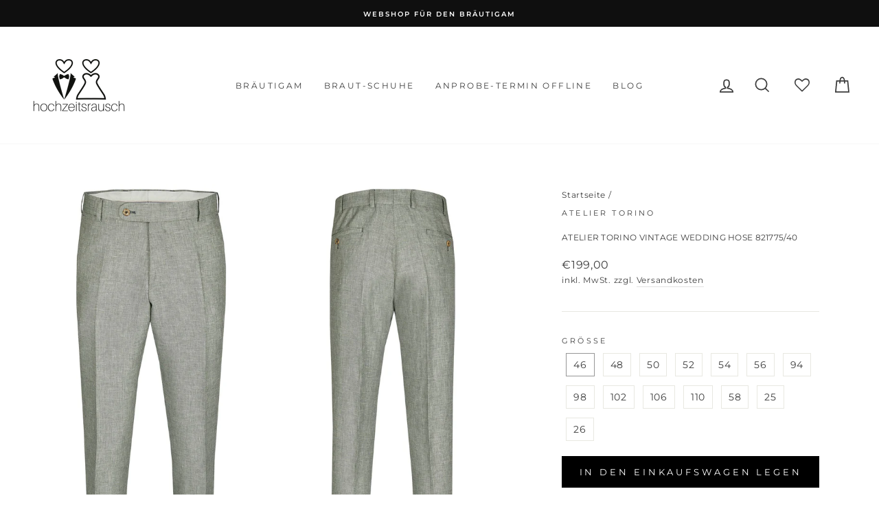

--- FILE ---
content_type: text/html; charset=utf-8
request_url: https://hochzeitsrausch-brautmoden-shop.com/products/atelier-torino-vintage-wedding-hose-821775-40
body_size: 47649
content:
<!doctype html><html class="no-js" lang="de" dir="ltr"><head><!-- ! Yoast SEO -->







<link rel="preload" as="style" href="//hochzeitsrausch-brautmoden-shop.com/cdn/shop/t/6/assets/theme.css?v=175664594057809039521706703070" />
<link rel="dns-prefetch" href="//cdn.shopify.com" />
<link rel="dns-prefetch" href="//shopifycloud.com" />
<link rel="dns-prefetch" href="//shopifycdn.com" /> 
<link rel="dns-prefetch" href="//fonts.shopifycdn.com" />  
<link rel="dns-prefetch" href="https://ajax.googleapis.com"><style data-shopify>@font-face {
  font-family: Montserrat;
  font-weight: 400;
  font-style: normal;
  font-display: swap;
  src: url("//hochzeitsrausch-brautmoden-shop.com/cdn/fonts/montserrat/montserrat_n4.81949fa0ac9fd2021e16436151e8eaa539321637.woff2") format("woff2"),
       url("//hochzeitsrausch-brautmoden-shop.com/cdn/fonts/montserrat/montserrat_n4.a6c632ca7b62da89c3594789ba828388aac693fe.woff") format("woff");
}

  @font-face {
  font-family: Montserrat;
  font-weight: 400;
  font-style: normal;
  font-display: swap;
  src: url("//hochzeitsrausch-brautmoden-shop.com/cdn/fonts/montserrat/montserrat_n4.81949fa0ac9fd2021e16436151e8eaa539321637.woff2") format("woff2"),
       url("//hochzeitsrausch-brautmoden-shop.com/cdn/fonts/montserrat/montserrat_n4.a6c632ca7b62da89c3594789ba828388aac693fe.woff") format("woff");
}


  @font-face {
  font-family: Montserrat;
  font-weight: 600;
  font-style: normal;
  font-display: swap;
  src: url("//hochzeitsrausch-brautmoden-shop.com/cdn/fonts/montserrat/montserrat_n6.1326b3e84230700ef15b3a29fb520639977513e0.woff2") format("woff2"),
       url("//hochzeitsrausch-brautmoden-shop.com/cdn/fonts/montserrat/montserrat_n6.652f051080eb14192330daceed8cd53dfdc5ead9.woff") format("woff");
}

  @font-face {
  font-family: Montserrat;
  font-weight: 400;
  font-style: italic;
  font-display: swap;
  src: url("//hochzeitsrausch-brautmoden-shop.com/cdn/fonts/montserrat/montserrat_i4.5a4ea298b4789e064f62a29aafc18d41f09ae59b.woff2") format("woff2"),
       url("//hochzeitsrausch-brautmoden-shop.com/cdn/fonts/montserrat/montserrat_i4.072b5869c5e0ed5b9d2021e4c2af132e16681ad2.woff") format("woff");
}

  @font-face {
  font-family: Montserrat;
  font-weight: 600;
  font-style: italic;
  font-display: swap;
  src: url("//hochzeitsrausch-brautmoden-shop.com/cdn/fonts/montserrat/montserrat_i6.e90155dd2f004112a61c0322d66d1f59dadfa84b.woff2") format("woff2"),
       url("//hochzeitsrausch-brautmoden-shop.com/cdn/fonts/montserrat/montserrat_i6.41470518d8e9d7f1bcdd29a447c2397e5393943f.woff") format("woff");
}

</style><link href="//hochzeitsrausch-brautmoden-shop.com/cdn/shop/t/6/assets/theme.css?v=175664594057809039521706703070" rel="stylesheet" type="text/css" media="all" />
<link href="//hochzeitsrausch-brautmoden-shop.com/cdn/shop/t/6/assets/custom.css?v=71786986642443031021616170358" rel="stylesheet" type="text/css" media="all" />
<style data-shopify>:root {
    --typeHeaderPrimary: Montserrat;
    --typeHeaderFallback: sans-serif;
    --typeHeaderSize: 28px;
    --typeHeaderWeight: 400;
    --typeHeaderLineHeight: 1.3;
    --typeHeaderSpacing: 0.025em;

    --typeBasePrimary:Montserrat;
    --typeBaseFallback:sans-serif;
    --typeBaseSize: 14px;
    --typeBaseWeight: 400;
    --typeBaseSpacing: 0.05em;
    --typeBaseLineHeight: 1.6;

    --typeCollectionTitle: 18px;

    --iconWeight: 4px;
    --iconLinecaps: miter;

    
      --buttonRadius: 0px;
    

    --colorGridOverlayOpacity: 0.1;
  }</style><meta charset="utf-8">
  <meta http-equiv="X-UA-Compatible" content="IE=edge,chrome=1">
  <meta name="viewport" content="width=device-width,initial-scale=1">
  <meta name="theme-color" content="#000000"><link rel="shortcut icon" href="//hochzeitsrausch-brautmoden-shop.com/cdn/shop/files/Logo_quadrat_JPG_507ebbf7-6c9d-453b-be75-409e2af74051_32x32.jpg?v=1743840575" type="image/png" />
  
<script defer="defer">
    document.documentElement.className = document.documentElement.className.replace('no-js', 'js');

    window.theme = window.theme || {};
    theme.routes = {
      home: "/",
      cart: "/cart",
      cartAdd: "/cart/add.js",
      cartChange: "/cart/change"
    };
    theme.strings = {
      soldOut: "Ausverkauft",
      unavailable: "Nicht verfügbar",
      stockLabel: "[count] auf Lager",
      willNotShipUntil: "Wird nach dem [date] versendet",
      willBeInStockAfter: "Wird nach dem [date] auf Lager sein",
      waitingForStock: "Inventar auf dem Weg",
      savePrice: "Spare [saved_amount]",
      cartEmpty: "Dein Warenkorb ist im Moment leer.",
      cartTermsConfirmation: "Du musst den Verkaufsbedingungen zustimmen, um auszuchecken"
    };
    theme.settings = {
      dynamicVariantsEnable: true,
      dynamicVariantType: "button",
      cartType: "drawer",
      moneyFormat: "€{{amount_with_comma_separator}}",
      saveType: "percent",
      recentlyViewedEnabled: false,
      predictiveSearch: true,
      predictiveSearchType: "product,article,page,collection",
      inventoryThreshold: 0,
      quickView: false,
      themeName: 'Impulse',
      themeVersion: "3.6.1"
    };
  </script><script>window.performance && window.performance.mark && window.performance.mark('shopify.content_for_header.start');</script><meta name="google-site-verification" content="vzhvGjxpNyBjZ5QJJw7VojxElhz2BQsCXYUIkq6k_Qw">
<meta name="google-site-verification" content="e07Z5O6t8DWpB5X_xtdgJE7hn1w_KRCQbfOnQ_UzplA">
<meta name="google-site-verification" content="P49nLK4n9nEoxhvgolRJit3Th36zQVbp85rCE8rVM8c">
<meta name="google-site-verification" content="KOBPugCucAe2kzVDf8kluxWqXNA3uq8DV7fJeA_Q-C0">
<meta id="shopify-digital-wallet" name="shopify-digital-wallet" content="/52319748263/digital_wallets/dialog">
<meta name="shopify-checkout-api-token" content="5d8f1762e954eb6591ceb469488e889d">
<meta id="in-context-paypal-metadata" data-shop-id="52319748263" data-venmo-supported="false" data-environment="production" data-locale="de_DE" data-paypal-v4="true" data-currency="EUR">
<link rel="alternate" hreflang="x-default" href="https://hochzeitsrausch-brautmoden-shop.com/products/atelier-torino-vintage-wedding-hose-821775-40">
<link rel="alternate" hreflang="de" href="https://hochzeitsrausch-brautmoden-shop.com/products/atelier-torino-vintage-wedding-hose-821775-40">
<link rel="alternate" hreflang="de-AT" href="https://hochzeitsrausch-brautmoden-shop.com/de-at/products/atelier-torino-vintage-wedding-hose-821775-40">
<link rel="alternate" type="application/json+oembed" href="https://hochzeitsrausch-brautmoden-shop.com/products/atelier-torino-vintage-wedding-hose-821775-40.oembed">
<script async="async" src="/checkouts/internal/preloads.js?locale=de-DE"></script>
<link rel="preconnect" href="https://shop.app" crossorigin="anonymous">
<script async="async" src="https://shop.app/checkouts/internal/preloads.js?locale=de-DE&shop_id=52319748263" crossorigin="anonymous"></script>
<script id="apple-pay-shop-capabilities" type="application/json">{"shopId":52319748263,"countryCode":"DE","currencyCode":"EUR","merchantCapabilities":["supports3DS"],"merchantId":"gid:\/\/shopify\/Shop\/52319748263","merchantName":"hochzeitsrausch Webshop","requiredBillingContactFields":["postalAddress","email","phone"],"requiredShippingContactFields":["postalAddress","email","phone"],"shippingType":"shipping","supportedNetworks":["visa","maestro","masterCard","amex"],"total":{"type":"pending","label":"hochzeitsrausch Webshop","amount":"1.00"},"shopifyPaymentsEnabled":true,"supportsSubscriptions":true}</script>
<script id="shopify-features" type="application/json">{"accessToken":"5d8f1762e954eb6591ceb469488e889d","betas":["rich-media-storefront-analytics"],"domain":"hochzeitsrausch-brautmoden-shop.com","predictiveSearch":true,"shopId":52319748263,"locale":"de"}</script>
<script>var Shopify = Shopify || {};
Shopify.shop = "hochzeitsrausch-brautmoden.myshopify.com";
Shopify.locale = "de";
Shopify.currency = {"active":"EUR","rate":"1.0"};
Shopify.country = "DE";
Shopify.theme = {"name":"[dev] smdm 14.3. | Impulse","id":119223713959,"schema_name":"Impulse","schema_version":"3.6.1","theme_store_id":857,"role":"main"};
Shopify.theme.handle = "null";
Shopify.theme.style = {"id":null,"handle":null};
Shopify.cdnHost = "hochzeitsrausch-brautmoden-shop.com/cdn";
Shopify.routes = Shopify.routes || {};
Shopify.routes.root = "/";</script>
<script type="module">!function(o){(o.Shopify=o.Shopify||{}).modules=!0}(window);</script>
<script>!function(o){function n(){var o=[];function n(){o.push(Array.prototype.slice.apply(arguments))}return n.q=o,n}var t=o.Shopify=o.Shopify||{};t.loadFeatures=n(),t.autoloadFeatures=n()}(window);</script>
<script>
  window.ShopifyPay = window.ShopifyPay || {};
  window.ShopifyPay.apiHost = "shop.app\/pay";
  window.ShopifyPay.redirectState = null;
</script>
<script id="shop-js-analytics" type="application/json">{"pageType":"product"}</script>
<script defer="defer" async type="module" src="//hochzeitsrausch-brautmoden-shop.com/cdn/shopifycloud/shop-js/modules/v2/client.init-shop-cart-sync_kxAhZfSm.de.esm.js"></script>
<script defer="defer" async type="module" src="//hochzeitsrausch-brautmoden-shop.com/cdn/shopifycloud/shop-js/modules/v2/chunk.common_5BMd6ono.esm.js"></script>
<script type="module">
  await import("//hochzeitsrausch-brautmoden-shop.com/cdn/shopifycloud/shop-js/modules/v2/client.init-shop-cart-sync_kxAhZfSm.de.esm.js");
await import("//hochzeitsrausch-brautmoden-shop.com/cdn/shopifycloud/shop-js/modules/v2/chunk.common_5BMd6ono.esm.js");

  window.Shopify.SignInWithShop?.initShopCartSync?.({"fedCMEnabled":true,"windoidEnabled":true});

</script>
<script>
  window.Shopify = window.Shopify || {};
  if (!window.Shopify.featureAssets) window.Shopify.featureAssets = {};
  window.Shopify.featureAssets['shop-js'] = {"shop-cart-sync":["modules/v2/client.shop-cart-sync_81xuAXRO.de.esm.js","modules/v2/chunk.common_5BMd6ono.esm.js"],"init-fed-cm":["modules/v2/client.init-fed-cm_B2l2C8gd.de.esm.js","modules/v2/chunk.common_5BMd6ono.esm.js"],"shop-button":["modules/v2/client.shop-button_DteRmTIv.de.esm.js","modules/v2/chunk.common_5BMd6ono.esm.js"],"init-windoid":["modules/v2/client.init-windoid_BrVTPDHy.de.esm.js","modules/v2/chunk.common_5BMd6ono.esm.js"],"shop-cash-offers":["modules/v2/client.shop-cash-offers_uZhaqfcC.de.esm.js","modules/v2/chunk.common_5BMd6ono.esm.js","modules/v2/chunk.modal_DhTZgVSk.esm.js"],"shop-toast-manager":["modules/v2/client.shop-toast-manager_lTRStNPf.de.esm.js","modules/v2/chunk.common_5BMd6ono.esm.js"],"init-shop-email-lookup-coordinator":["modules/v2/client.init-shop-email-lookup-coordinator_BhyMm2Vh.de.esm.js","modules/v2/chunk.common_5BMd6ono.esm.js"],"pay-button":["modules/v2/client.pay-button_uIj7-e2V.de.esm.js","modules/v2/chunk.common_5BMd6ono.esm.js"],"avatar":["modules/v2/client.avatar_BTnouDA3.de.esm.js"],"init-shop-cart-sync":["modules/v2/client.init-shop-cart-sync_kxAhZfSm.de.esm.js","modules/v2/chunk.common_5BMd6ono.esm.js"],"shop-login-button":["modules/v2/client.shop-login-button_hqVUT9QF.de.esm.js","modules/v2/chunk.common_5BMd6ono.esm.js","modules/v2/chunk.modal_DhTZgVSk.esm.js"],"init-customer-accounts-sign-up":["modules/v2/client.init-customer-accounts-sign-up_0Oyvgx7Z.de.esm.js","modules/v2/client.shop-login-button_hqVUT9QF.de.esm.js","modules/v2/chunk.common_5BMd6ono.esm.js","modules/v2/chunk.modal_DhTZgVSk.esm.js"],"init-shop-for-new-customer-accounts":["modules/v2/client.init-shop-for-new-customer-accounts_DojLPa1w.de.esm.js","modules/v2/client.shop-login-button_hqVUT9QF.de.esm.js","modules/v2/chunk.common_5BMd6ono.esm.js","modules/v2/chunk.modal_DhTZgVSk.esm.js"],"init-customer-accounts":["modules/v2/client.init-customer-accounts_DWlFj6gc.de.esm.js","modules/v2/client.shop-login-button_hqVUT9QF.de.esm.js","modules/v2/chunk.common_5BMd6ono.esm.js","modules/v2/chunk.modal_DhTZgVSk.esm.js"],"shop-follow-button":["modules/v2/client.shop-follow-button_BEIcZOGj.de.esm.js","modules/v2/chunk.common_5BMd6ono.esm.js","modules/v2/chunk.modal_DhTZgVSk.esm.js"],"lead-capture":["modules/v2/client.lead-capture_BSpzCmmh.de.esm.js","modules/v2/chunk.common_5BMd6ono.esm.js","modules/v2/chunk.modal_DhTZgVSk.esm.js"],"checkout-modal":["modules/v2/client.checkout-modal_8HiTfxyj.de.esm.js","modules/v2/chunk.common_5BMd6ono.esm.js","modules/v2/chunk.modal_DhTZgVSk.esm.js"],"shop-login":["modules/v2/client.shop-login_Fe0VhLV0.de.esm.js","modules/v2/chunk.common_5BMd6ono.esm.js","modules/v2/chunk.modal_DhTZgVSk.esm.js"],"payment-terms":["modules/v2/client.payment-terms_C8PkVPzh.de.esm.js","modules/v2/chunk.common_5BMd6ono.esm.js","modules/v2/chunk.modal_DhTZgVSk.esm.js"]};
</script>
<script>(function() {
  var isLoaded = false;
  function asyncLoad() {
    if (isLoaded) return;
    isLoaded = true;
    var urls = ["https:\/\/tabs.stationmade.com\/registered-scripts\/tabs-by-station.js?shop=hochzeitsrausch-brautmoden.myshopify.com","https:\/\/wishlisthero-assets.revampco.com\/store-front\/bundle2.js?shop=hochzeitsrausch-brautmoden.myshopify.com"];
    for (var i = 0; i < urls.length; i++) {
      var s = document.createElement('script');
      s.type = 'text/javascript';
      s.async = true;
      s.src = urls[i];
      var x = document.getElementsByTagName('script')[0];
      x.parentNode.insertBefore(s, x);
    }
  };
  if(window.attachEvent) {
    window.attachEvent('onload', asyncLoad);
  } else {
    window.addEventListener('load', asyncLoad, false);
  }
})();</script>
<script id="__st">var __st={"a":52319748263,"offset":3600,"reqid":"e27ebc19-7c3a-40b7-92f7-5f16a69d1beb-1768980172","pageurl":"hochzeitsrausch-brautmoden-shop.com\/products\/atelier-torino-vintage-wedding-hose-821775-40","u":"968e152ea196","p":"product","rtyp":"product","rid":8061050618124};</script>
<script>window.ShopifyPaypalV4VisibilityTracking = true;</script>
<script id="captcha-bootstrap">!function(){'use strict';const t='contact',e='account',n='new_comment',o=[[t,t],['blogs',n],['comments',n],[t,'customer']],c=[[e,'customer_login'],[e,'guest_login'],[e,'recover_customer_password'],[e,'create_customer']],r=t=>t.map((([t,e])=>`form[action*='/${t}']:not([data-nocaptcha='true']) input[name='form_type'][value='${e}']`)).join(','),a=t=>()=>t?[...document.querySelectorAll(t)].map((t=>t.form)):[];function s(){const t=[...o],e=r(t);return a(e)}const i='password',u='form_key',d=['recaptcha-v3-token','g-recaptcha-response','h-captcha-response',i],f=()=>{try{return window.sessionStorage}catch{return}},m='__shopify_v',_=t=>t.elements[u];function p(t,e,n=!1){try{const o=window.sessionStorage,c=JSON.parse(o.getItem(e)),{data:r}=function(t){const{data:e,action:n}=t;return t[m]||n?{data:e,action:n}:{data:t,action:n}}(c);for(const[e,n]of Object.entries(r))t.elements[e]&&(t.elements[e].value=n);n&&o.removeItem(e)}catch(o){console.error('form repopulation failed',{error:o})}}const l='form_type',E='cptcha';function T(t){t.dataset[E]=!0}const w=window,h=w.document,L='Shopify',v='ce_forms',y='captcha';let A=!1;((t,e)=>{const n=(g='f06e6c50-85a8-45c8-87d0-21a2b65856fe',I='https://cdn.shopify.com/shopifycloud/storefront-forms-hcaptcha/ce_storefront_forms_captcha_hcaptcha.v1.5.2.iife.js',D={infoText:'Durch hCaptcha geschützt',privacyText:'Datenschutz',termsText:'Allgemeine Geschäftsbedingungen'},(t,e,n)=>{const o=w[L][v],c=o.bindForm;if(c)return c(t,g,e,D).then(n);var r;o.q.push([[t,g,e,D],n]),r=I,A||(h.body.append(Object.assign(h.createElement('script'),{id:'captcha-provider',async:!0,src:r})),A=!0)});var g,I,D;w[L]=w[L]||{},w[L][v]=w[L][v]||{},w[L][v].q=[],w[L][y]=w[L][y]||{},w[L][y].protect=function(t,e){n(t,void 0,e),T(t)},Object.freeze(w[L][y]),function(t,e,n,w,h,L){const[v,y,A,g]=function(t,e,n){const i=e?o:[],u=t?c:[],d=[...i,...u],f=r(d),m=r(i),_=r(d.filter((([t,e])=>n.includes(e))));return[a(f),a(m),a(_),s()]}(w,h,L),I=t=>{const e=t.target;return e instanceof HTMLFormElement?e:e&&e.form},D=t=>v().includes(t);t.addEventListener('submit',(t=>{const e=I(t);if(!e)return;const n=D(e)&&!e.dataset.hcaptchaBound&&!e.dataset.recaptchaBound,o=_(e),c=g().includes(e)&&(!o||!o.value);(n||c)&&t.preventDefault(),c&&!n&&(function(t){try{if(!f())return;!function(t){const e=f();if(!e)return;const n=_(t);if(!n)return;const o=n.value;o&&e.removeItem(o)}(t);const e=Array.from(Array(32),(()=>Math.random().toString(36)[2])).join('');!function(t,e){_(t)||t.append(Object.assign(document.createElement('input'),{type:'hidden',name:u})),t.elements[u].value=e}(t,e),function(t,e){const n=f();if(!n)return;const o=[...t.querySelectorAll(`input[type='${i}']`)].map((({name:t})=>t)),c=[...d,...o],r={};for(const[a,s]of new FormData(t).entries())c.includes(a)||(r[a]=s);n.setItem(e,JSON.stringify({[m]:1,action:t.action,data:r}))}(t,e)}catch(e){console.error('failed to persist form',e)}}(e),e.submit())}));const S=(t,e)=>{t&&!t.dataset[E]&&(n(t,e.some((e=>e===t))),T(t))};for(const o of['focusin','change'])t.addEventListener(o,(t=>{const e=I(t);D(e)&&S(e,y())}));const B=e.get('form_key'),M=e.get(l),P=B&&M;t.addEventListener('DOMContentLoaded',(()=>{const t=y();if(P)for(const e of t)e.elements[l].value===M&&p(e,B);[...new Set([...A(),...v().filter((t=>'true'===t.dataset.shopifyCaptcha))])].forEach((e=>S(e,t)))}))}(h,new URLSearchParams(w.location.search),n,t,e,['guest_login'])})(!0,!0)}();</script>
<script integrity="sha256-4kQ18oKyAcykRKYeNunJcIwy7WH5gtpwJnB7kiuLZ1E=" data-source-attribution="shopify.loadfeatures" defer="defer" src="//hochzeitsrausch-brautmoden-shop.com/cdn/shopifycloud/storefront/assets/storefront/load_feature-a0a9edcb.js" crossorigin="anonymous"></script>
<script crossorigin="anonymous" defer="defer" src="//hochzeitsrausch-brautmoden-shop.com/cdn/shopifycloud/storefront/assets/shopify_pay/storefront-65b4c6d7.js?v=20250812"></script>
<script data-source-attribution="shopify.dynamic_checkout.dynamic.init">var Shopify=Shopify||{};Shopify.PaymentButton=Shopify.PaymentButton||{isStorefrontPortableWallets:!0,init:function(){window.Shopify.PaymentButton.init=function(){};var t=document.createElement("script");t.src="https://hochzeitsrausch-brautmoden-shop.com/cdn/shopifycloud/portable-wallets/latest/portable-wallets.de.js",t.type="module",document.head.appendChild(t)}};
</script>
<script data-source-attribution="shopify.dynamic_checkout.buyer_consent">
  function portableWalletsHideBuyerConsent(e){var t=document.getElementById("shopify-buyer-consent"),n=document.getElementById("shopify-subscription-policy-button");t&&n&&(t.classList.add("hidden"),t.setAttribute("aria-hidden","true"),n.removeEventListener("click",e))}function portableWalletsShowBuyerConsent(e){var t=document.getElementById("shopify-buyer-consent"),n=document.getElementById("shopify-subscription-policy-button");t&&n&&(t.classList.remove("hidden"),t.removeAttribute("aria-hidden"),n.addEventListener("click",e))}window.Shopify?.PaymentButton&&(window.Shopify.PaymentButton.hideBuyerConsent=portableWalletsHideBuyerConsent,window.Shopify.PaymentButton.showBuyerConsent=portableWalletsShowBuyerConsent);
</script>
<script data-source-attribution="shopify.dynamic_checkout.cart.bootstrap">document.addEventListener("DOMContentLoaded",(function(){function t(){return document.querySelector("shopify-accelerated-checkout-cart, shopify-accelerated-checkout")}if(t())Shopify.PaymentButton.init();else{new MutationObserver((function(e,n){t()&&(Shopify.PaymentButton.init(),n.disconnect())})).observe(document.body,{childList:!0,subtree:!0})}}));
</script>
<script id='scb4127' type='text/javascript' async='' src='https://hochzeitsrausch-brautmoden-shop.com/cdn/shopifycloud/privacy-banner/storefront-banner.js'></script><link id="shopify-accelerated-checkout-styles" rel="stylesheet" media="screen" href="https://hochzeitsrausch-brautmoden-shop.com/cdn/shopifycloud/portable-wallets/latest/accelerated-checkout-backwards-compat.css" crossorigin="anonymous">
<style id="shopify-accelerated-checkout-cart">
        #shopify-buyer-consent {
  margin-top: 1em;
  display: inline-block;
  width: 100%;
}

#shopify-buyer-consent.hidden {
  display: none;
}

#shopify-subscription-policy-button {
  background: none;
  border: none;
  padding: 0;
  text-decoration: underline;
  font-size: inherit;
  cursor: pointer;
}

#shopify-subscription-policy-button::before {
  box-shadow: none;
}

      </style>

<script>window.performance && window.performance.mark && window.performance.mark('shopify.content_for_header.end');</script><script src="//hochzeitsrausch-brautmoden-shop.com/cdn/shop/t/6/assets/vendor-scripts-v7.js" defer="defer"></script><script src="//hochzeitsrausch-brautmoden-shop.com/cdn/shop/t/6/assets/theme.js?v=9435249751767744711613428713" defer="defer"></script><!-- BEGIN app block: shopify://apps/tinyseo/blocks/product-json-ld-embed/0605268f-f7c4-4e95-b560-e43df7d59ae4 --><script type="application/ld+json" id="tinyimg-product-json-ld">{
  "@context": "https://schema.org/",
  "@type": "Product",
  "@id": "https://hochzeitsrausch-brautmoden-shop.com/products/atelier-torino-vintage-wedding-hose-821775-40",

  "category": "Hose",
  

  
  
  

  

  "weight": {
  "@type": "QuantitativeValue",
  "value": "2.0",
  "unitCode": "KGM"
  },"offers" : [
  {
  "@type" : "Offer" ,
  "mpn": 43695077523724,

  "sku": "43695077523724",
  "priceCurrency" : "EUR" ,
  "price": "199.0",
  "priceValidUntil": "2026-04-21",
  
  
  "availability" : "http://schema.org/InStock",
  
  "itemCondition": "http://schema.org/NewCondition",
  

  "name": "46",
  "url" : "https://hochzeitsrausch-brautmoden-shop.com/products/atelier-torino-vintage-wedding-hose-821775-40?variant=43695077523724",
  

  
  
  
  
  "seller" : {
  "@type" : "Organization",
  "name" : "hochzeitsrausch Webshop"
  }
  },
  {
  "@type" : "Offer" ,
  "mpn": 43695077556492,

  "sku": "43695077556492",
  "priceCurrency" : "EUR" ,
  "price": "199.0",
  "priceValidUntil": "2026-04-21",
  
  
  "availability" : "http://schema.org/InStock",
  
  "itemCondition": "http://schema.org/NewCondition",
  

  "name": "48",
  "url" : "https://hochzeitsrausch-brautmoden-shop.com/products/atelier-torino-vintage-wedding-hose-821775-40?variant=43695077556492",
  

  
  
  
  
  "seller" : {
  "@type" : "Organization",
  "name" : "hochzeitsrausch Webshop"
  }
  },
  {
  "@type" : "Offer" ,
  "mpn": 43695077622028,

  "sku": "43695077622028",
  "priceCurrency" : "EUR" ,
  "price": "199.0",
  "priceValidUntil": "2026-04-21",
  
  
  "availability" : "http://schema.org/InStock",
  
  "itemCondition": "http://schema.org/NewCondition",
  

  "name": "50",
  "url" : "https://hochzeitsrausch-brautmoden-shop.com/products/atelier-torino-vintage-wedding-hose-821775-40?variant=43695077622028",
  

  
  
  
  
  "seller" : {
  "@type" : "Organization",
  "name" : "hochzeitsrausch Webshop"
  }
  },
  {
  "@type" : "Offer" ,
  "mpn": 43695077687564,

  "sku": "43695077687564",
  "priceCurrency" : "EUR" ,
  "price": "199.0",
  "priceValidUntil": "2026-04-21",
  
  
  "availability" : "http://schema.org/InStock",
  
  "itemCondition": "http://schema.org/NewCondition",
  

  "name": "52",
  "url" : "https://hochzeitsrausch-brautmoden-shop.com/products/atelier-torino-vintage-wedding-hose-821775-40?variant=43695077687564",
  

  
  
  
  
  "seller" : {
  "@type" : "Organization",
  "name" : "hochzeitsrausch Webshop"
  }
  },
  {
  "@type" : "Offer" ,
  "mpn": 43695077753100,

  "sku": "43695077753100",
  "priceCurrency" : "EUR" ,
  "price": "199.0",
  "priceValidUntil": "2026-04-21",
  
  
  "availability" : "http://schema.org/InStock",
  
  "itemCondition": "http://schema.org/NewCondition",
  

  "name": "54",
  "url" : "https://hochzeitsrausch-brautmoden-shop.com/products/atelier-torino-vintage-wedding-hose-821775-40?variant=43695077753100",
  

  
  
  
  
  "seller" : {
  "@type" : "Organization",
  "name" : "hochzeitsrausch Webshop"
  }
  },
  {
  "@type" : "Offer" ,
  "mpn": 43695077785868,

  "sku": "43695077785868",
  "priceCurrency" : "EUR" ,
  "price": "199.0",
  "priceValidUntil": "2026-04-21",
  
  
  "availability" : "http://schema.org/InStock",
  
  "itemCondition": "http://schema.org/NewCondition",
  

  "name": "56",
  "url" : "https://hochzeitsrausch-brautmoden-shop.com/products/atelier-torino-vintage-wedding-hose-821775-40?variant=43695077785868",
  

  
  
  
  
  "seller" : {
  "@type" : "Organization",
  "name" : "hochzeitsrausch Webshop"
  }
  },
  {
  "@type" : "Offer" ,
  "mpn": 43695077851404,

  "sku": "43695077851404",
  "priceCurrency" : "EUR" ,
  "price": "199.0",
  "priceValidUntil": "2026-04-21",
  
  
  "availability" : "http://schema.org/InStock",
  
  "itemCondition": "http://schema.org/NewCondition",
  

  "name": "94",
  "url" : "https://hochzeitsrausch-brautmoden-shop.com/products/atelier-torino-vintage-wedding-hose-821775-40?variant=43695077851404",
  

  
  
  
  
  "seller" : {
  "@type" : "Organization",
  "name" : "hochzeitsrausch Webshop"
  }
  },
  {
  "@type" : "Offer" ,
  "mpn": 43695077916940,

  "sku": "43695077916940",
  "priceCurrency" : "EUR" ,
  "price": "199.0",
  "priceValidUntil": "2026-04-21",
  
  
  "availability" : "http://schema.org/InStock",
  
  "itemCondition": "http://schema.org/NewCondition",
  

  "name": "98",
  "url" : "https://hochzeitsrausch-brautmoden-shop.com/products/atelier-torino-vintage-wedding-hose-821775-40?variant=43695077916940",
  

  
  
  
  
  "seller" : {
  "@type" : "Organization",
  "name" : "hochzeitsrausch Webshop"
  }
  },
  {
  "@type" : "Offer" ,
  "mpn": 43695078605068,

  "sku": "43695078605068",
  "priceCurrency" : "EUR" ,
  "price": "199.0",
  "priceValidUntil": "2026-04-21",
  
  
  "availability" : "http://schema.org/InStock",
  
  "itemCondition": "http://schema.org/NewCondition",
  

  "name": "102",
  "url" : "https://hochzeitsrausch-brautmoden-shop.com/products/atelier-torino-vintage-wedding-hose-821775-40?variant=43695078605068",
  

  
  
  
  
  "seller" : {
  "@type" : "Organization",
  "name" : "hochzeitsrausch Webshop"
  }
  },
  {
  "@type" : "Offer" ,
  "mpn": 43695078670604,

  "sku": "43695078670604",
  "priceCurrency" : "EUR" ,
  "price": "199.0",
  "priceValidUntil": "2026-04-21",
  
  
  "availability" : "http://schema.org/InStock",
  
  "itemCondition": "http://schema.org/NewCondition",
  

  "name": "106",
  "url" : "https://hochzeitsrausch-brautmoden-shop.com/products/atelier-torino-vintage-wedding-hose-821775-40?variant=43695078670604",
  

  
  
  
  
  "seller" : {
  "@type" : "Organization",
  "name" : "hochzeitsrausch Webshop"
  }
  },
  {
  "@type" : "Offer" ,
  "mpn": 43695078736140,

  "sku": "43695078736140",
  "priceCurrency" : "EUR" ,
  "price": "199.0",
  "priceValidUntil": "2026-04-21",
  
  
  "availability" : "http://schema.org/InStock",
  
  "itemCondition": "http://schema.org/NewCondition",
  

  "name": "110",
  "url" : "https://hochzeitsrausch-brautmoden-shop.com/products/atelier-torino-vintage-wedding-hose-821775-40?variant=43695078736140",
  

  
  
  
  
  "seller" : {
  "@type" : "Organization",
  "name" : "hochzeitsrausch Webshop"
  }
  },
  {
  "@type" : "Offer" ,
  "mpn": 43695078768908,

  "sku": "43695078768908",
  "priceCurrency" : "EUR" ,
  "price": "199.0",
  "priceValidUntil": "2026-04-21",
  
  
  "availability" : "http://schema.org/InStock",
  
  "itemCondition": "http://schema.org/NewCondition",
  

  "name": "58",
  "url" : "https://hochzeitsrausch-brautmoden-shop.com/products/atelier-torino-vintage-wedding-hose-821775-40?variant=43695078768908",
  

  
  
  
  
  "seller" : {
  "@type" : "Organization",
  "name" : "hochzeitsrausch Webshop"
  }
  },
  {
  "@type" : "Offer" ,
  "mpn": 43695078801676,

  "sku": "43695078801676",
  "priceCurrency" : "EUR" ,
  "price": "199.0",
  "priceValidUntil": "2026-04-21",
  
  
  "availability" : "http://schema.org/InStock",
  
  "itemCondition": "http://schema.org/NewCondition",
  

  "name": "25",
  "url" : "https://hochzeitsrausch-brautmoden-shop.com/products/atelier-torino-vintage-wedding-hose-821775-40?variant=43695078801676",
  

  
  
  
  
  "seller" : {
  "@type" : "Organization",
  "name" : "hochzeitsrausch Webshop"
  }
  },
  {
  "@type" : "Offer" ,
  "mpn": 43695078834444,

  "sku": "43695078834444",
  "priceCurrency" : "EUR" ,
  "price": "199.0",
  "priceValidUntil": "2026-04-21",
  
  
  "availability" : "http://schema.org/InStock",
  
  "itemCondition": "http://schema.org/NewCondition",
  

  "name": "26",
  "url" : "https://hochzeitsrausch-brautmoden-shop.com/products/atelier-torino-vintage-wedding-hose-821775-40?variant=43695078834444",
  

  
  
  
  
  "seller" : {
  "@type" : "Organization",
  "name" : "hochzeitsrausch Webshop"
  }
  }
  ],
  "name": "Atelier Torino Vintage Wedding Hose 821775\/40","image": "https://hochzeitsrausch-brautmoden-shop.com/cdn/shop/products/atelier-torino-vintage-wedding-hose-82177540-755869.jpg?v=1707563712",








  
  
  
  




  
  
  
  
  
  


  
  
  
  
"description": "Atelier Torino Vintage Wedding Hose 821775\/40 Hose aus der Atelier Torino Vintage Wedding Kollektion.  Luftig leichtes Leinen-Mixgarn Zubehörartikel wie Sakko, Weste und Schleife sind separat erhältlich. Farbe Siehe Bild Fußweite  37 cm Modell 322 Passform Drop 8  Material 54 LI, 30 PL, 16 VI, 280 g Pflege \/ Reinigung Nur trocken reinigen",
  "manufacturer": "Atelier Torino",
  "material": "",
  "url": "https://hochzeitsrausch-brautmoden-shop.com/products/atelier-torino-vintage-wedding-hose-821775-40",
    
  "additionalProperty":
  [
  
    
    {
    "@type": "PropertyValue",
    "name" : "Größe",
    "value": [
    "46",
    "48",
    "50",
    "52",
    "54",
    "56",
    "94",
    "98",
    "102",
    "106",
    "110",
    "58",
    "25",
    "26"
    ]
    }
    
    
    ],
    
    "brand": {
      "@type": "Brand",
      "name": "Atelier Torino"
    }
 }
</script>
<!-- END app block --><!-- BEGIN app block: shopify://apps/wishlist-hero/blocks/app-embed/a9a5079b-59e8-47cb-b659-ecf1c60b9b72 -->


  <script type="application/json" id="WH-ProductJson-product-template">
    {"id":8061050618124,"title":"Atelier Torino Vintage Wedding Hose 821775\/40","handle":"atelier-torino-vintage-wedding-hose-821775-40","description":"\u003ch2\u003eAtelier Torino Vintage Wedding Hose 821775\/40\u003c\/h2\u003e\n\u003cp\u003eHose aus der Atelier Torino Vintage Wedding Kollektion. \u003c\/p\u003e\n\u003cp\u003eLuftig leichtes Leinen-Mixgarn\u003c\/p\u003e\n\u003cp\u003eZubehörartikel wie Sakko, Weste und Schleife sind separat erhältlich.\u003c\/p\u003e\n\u003ch5\u003eFarbe\u003c\/h5\u003e\n\u003cp\u003eSiehe Bild\u003c\/p\u003e\n\u003ch5\u003eFußweite\u003cbr\u003e\n\u003c\/h5\u003e\n\u003cp\u003e37 cm\u003c\/p\u003e\n\u003ch5\u003eModell\u003c\/h5\u003e\n\u003cp\u003e322\u003c\/p\u003e\n\u003ch5\u003ePassform\u003c\/h5\u003e\n\u003cp\u003eDrop 8\u003c\/p\u003e\n\u003ch5\u003e\u003c\/h5\u003e\n\u003ch5\u003eMaterial\u003c\/h5\u003e\n\u003cp\u003e\u003cspan mce-data-marked=\"1\"\u003e54 LI, 30 PL, 16 VI, 280 g\u003c\/span\u003e\u003c\/p\u003e\n\u003ch5\u003ePflege \/ Reinigung\u003c\/h5\u003e\n\u003cp\u003eNur trocken reinigen\u003c\/p\u003e","published_at":"2022-09-14T15:46:14+02:00","created_at":"2022-09-14T15:44:12+02:00","vendor":"Atelier Torino","type":"Hose","tags":["Atelier Torino","Boho \/ Vintage","Bräutigam","Grün","Hose","Leinen"],"price":19900,"price_min":19900,"price_max":19900,"available":true,"price_varies":false,"compare_at_price":null,"compare_at_price_min":0,"compare_at_price_max":0,"compare_at_price_varies":false,"variants":[{"id":43695077523724,"title":"46","option1":"46","option2":null,"option3":null,"sku":null,"requires_shipping":true,"taxable":true,"featured_image":null,"available":true,"name":"Atelier Torino Vintage Wedding Hose 821775\/40 - 46","public_title":"46","options":["46"],"price":19900,"weight":2000,"compare_at_price":null,"inventory_management":null,"barcode":null,"requires_selling_plan":false,"selling_plan_allocations":[]},{"id":43695077556492,"title":"48","option1":"48","option2":null,"option3":null,"sku":null,"requires_shipping":true,"taxable":true,"featured_image":null,"available":true,"name":"Atelier Torino Vintage Wedding Hose 821775\/40 - 48","public_title":"48","options":["48"],"price":19900,"weight":2000,"compare_at_price":null,"inventory_management":null,"barcode":null,"requires_selling_plan":false,"selling_plan_allocations":[]},{"id":43695077622028,"title":"50","option1":"50","option2":null,"option3":null,"sku":null,"requires_shipping":true,"taxable":true,"featured_image":null,"available":true,"name":"Atelier Torino Vintage Wedding Hose 821775\/40 - 50","public_title":"50","options":["50"],"price":19900,"weight":2000,"compare_at_price":null,"inventory_management":null,"barcode":null,"requires_selling_plan":false,"selling_plan_allocations":[]},{"id":43695077687564,"title":"52","option1":"52","option2":null,"option3":null,"sku":null,"requires_shipping":true,"taxable":true,"featured_image":null,"available":true,"name":"Atelier Torino Vintage Wedding Hose 821775\/40 - 52","public_title":"52","options":["52"],"price":19900,"weight":2000,"compare_at_price":null,"inventory_management":null,"barcode":null,"requires_selling_plan":false,"selling_plan_allocations":[]},{"id":43695077753100,"title":"54","option1":"54","option2":null,"option3":null,"sku":null,"requires_shipping":true,"taxable":true,"featured_image":null,"available":true,"name":"Atelier Torino Vintage Wedding Hose 821775\/40 - 54","public_title":"54","options":["54"],"price":19900,"weight":2000,"compare_at_price":null,"inventory_management":null,"barcode":null,"requires_selling_plan":false,"selling_plan_allocations":[]},{"id":43695077785868,"title":"56","option1":"56","option2":null,"option3":null,"sku":null,"requires_shipping":true,"taxable":true,"featured_image":null,"available":true,"name":"Atelier Torino Vintage Wedding Hose 821775\/40 - 56","public_title":"56","options":["56"],"price":19900,"weight":2000,"compare_at_price":null,"inventory_management":null,"barcode":null,"requires_selling_plan":false,"selling_plan_allocations":[]},{"id":43695077851404,"title":"94","option1":"94","option2":null,"option3":null,"sku":null,"requires_shipping":true,"taxable":true,"featured_image":null,"available":true,"name":"Atelier Torino Vintage Wedding Hose 821775\/40 - 94","public_title":"94","options":["94"],"price":19900,"weight":2000,"compare_at_price":null,"inventory_management":null,"barcode":null,"requires_selling_plan":false,"selling_plan_allocations":[]},{"id":43695077916940,"title":"98","option1":"98","option2":null,"option3":null,"sku":null,"requires_shipping":true,"taxable":true,"featured_image":null,"available":true,"name":"Atelier Torino Vintage Wedding Hose 821775\/40 - 98","public_title":"98","options":["98"],"price":19900,"weight":2000,"compare_at_price":null,"inventory_management":null,"barcode":null,"requires_selling_plan":false,"selling_plan_allocations":[]},{"id":43695078605068,"title":"102","option1":"102","option2":null,"option3":null,"sku":null,"requires_shipping":true,"taxable":true,"featured_image":null,"available":true,"name":"Atelier Torino Vintage Wedding Hose 821775\/40 - 102","public_title":"102","options":["102"],"price":19900,"weight":2000,"compare_at_price":null,"inventory_management":null,"barcode":null,"requires_selling_plan":false,"selling_plan_allocations":[]},{"id":43695078670604,"title":"106","option1":"106","option2":null,"option3":null,"sku":null,"requires_shipping":true,"taxable":true,"featured_image":null,"available":true,"name":"Atelier Torino Vintage Wedding Hose 821775\/40 - 106","public_title":"106","options":["106"],"price":19900,"weight":2000,"compare_at_price":null,"inventory_management":null,"barcode":null,"requires_selling_plan":false,"selling_plan_allocations":[]},{"id":43695078736140,"title":"110","option1":"110","option2":null,"option3":null,"sku":null,"requires_shipping":true,"taxable":true,"featured_image":null,"available":true,"name":"Atelier Torino Vintage Wedding Hose 821775\/40 - 110","public_title":"110","options":["110"],"price":19900,"weight":2000,"compare_at_price":null,"inventory_management":null,"barcode":null,"requires_selling_plan":false,"selling_plan_allocations":[]},{"id":43695078768908,"title":"58","option1":"58","option2":null,"option3":null,"sku":null,"requires_shipping":true,"taxable":true,"featured_image":null,"available":true,"name":"Atelier Torino Vintage Wedding Hose 821775\/40 - 58","public_title":"58","options":["58"],"price":19900,"weight":2000,"compare_at_price":null,"inventory_management":null,"barcode":null,"requires_selling_plan":false,"selling_plan_allocations":[]},{"id":43695078801676,"title":"25","option1":"25","option2":null,"option3":null,"sku":null,"requires_shipping":true,"taxable":true,"featured_image":null,"available":true,"name":"Atelier Torino Vintage Wedding Hose 821775\/40 - 25","public_title":"25","options":["25"],"price":19900,"weight":2000,"compare_at_price":null,"inventory_management":null,"barcode":null,"requires_selling_plan":false,"selling_plan_allocations":[]},{"id":43695078834444,"title":"26","option1":"26","option2":null,"option3":null,"sku":null,"requires_shipping":true,"taxable":true,"featured_image":null,"available":true,"name":"Atelier Torino Vintage Wedding Hose 821775\/40 - 26","public_title":"26","options":["26"],"price":19900,"weight":2000,"compare_at_price":null,"inventory_management":null,"barcode":null,"requires_selling_plan":false,"selling_plan_allocations":[]}],"images":["\/\/hochzeitsrausch-brautmoden-shop.com\/cdn\/shop\/products\/atelier-torino-vintage-wedding-hose-82177540-755869.jpg?v=1707563712","\/\/hochzeitsrausch-brautmoden-shop.com\/cdn\/shop\/products\/atelier-torino-vintage-wedding-hose-82177540-711507.jpg?v=1707563712","\/\/hochzeitsrausch-brautmoden-shop.com\/cdn\/shop\/products\/atelier-torino-vintage-wedding-hose-82177540-762914.jpg?v=1707563712"],"featured_image":"\/\/hochzeitsrausch-brautmoden-shop.com\/cdn\/shop\/products\/atelier-torino-vintage-wedding-hose-82177540-755869.jpg?v=1707563712","options":["Größe"],"media":[{"alt":"Atelier Torino Vintage Wedding Hose 821775\/40 - hochzeitsrausch Brautmoden Webshop","id":38576872030476,"position":1,"preview_image":{"aspect_ratio":0.667,"height":1920,"width":1280,"src":"\/\/hochzeitsrausch-brautmoden-shop.com\/cdn\/shop\/products\/atelier-torino-vintage-wedding-hose-82177540-755869.jpg?v=1707563712"},"aspect_ratio":0.667,"height":1920,"media_type":"image","src":"\/\/hochzeitsrausch-brautmoden-shop.com\/cdn\/shop\/products\/atelier-torino-vintage-wedding-hose-82177540-755869.jpg?v=1707563712","width":1280},{"alt":"Atelier Torino Vintage Wedding Hose 821775\/40 - hochzeitsrausch Brautmoden Webshop","id":38576872096012,"position":2,"preview_image":{"aspect_ratio":0.667,"height":1920,"width":1280,"src":"\/\/hochzeitsrausch-brautmoden-shop.com\/cdn\/shop\/products\/atelier-torino-vintage-wedding-hose-82177540-711507.jpg?v=1707563712"},"aspect_ratio":0.667,"height":1920,"media_type":"image","src":"\/\/hochzeitsrausch-brautmoden-shop.com\/cdn\/shop\/products\/atelier-torino-vintage-wedding-hose-82177540-711507.jpg?v=1707563712","width":1280},{"alt":"Atelier Torino Vintage Wedding Hose 821775\/40 - hochzeitsrausch Brautmoden Webshop","id":38576872161548,"position":3,"preview_image":{"aspect_ratio":0.667,"height":1920,"width":1280,"src":"\/\/hochzeitsrausch-brautmoden-shop.com\/cdn\/shop\/products\/atelier-torino-vintage-wedding-hose-82177540-762914.jpg?v=1707563712"},"aspect_ratio":0.667,"height":1920,"media_type":"image","src":"\/\/hochzeitsrausch-brautmoden-shop.com\/cdn\/shop\/products\/atelier-torino-vintage-wedding-hose-82177540-762914.jpg?v=1707563712","width":1280}],"requires_selling_plan":false,"selling_plan_groups":[],"content":"\u003ch2\u003eAtelier Torino Vintage Wedding Hose 821775\/40\u003c\/h2\u003e\n\u003cp\u003eHose aus der Atelier Torino Vintage Wedding Kollektion. \u003c\/p\u003e\n\u003cp\u003eLuftig leichtes Leinen-Mixgarn\u003c\/p\u003e\n\u003cp\u003eZubehörartikel wie Sakko, Weste und Schleife sind separat erhältlich.\u003c\/p\u003e\n\u003ch5\u003eFarbe\u003c\/h5\u003e\n\u003cp\u003eSiehe Bild\u003c\/p\u003e\n\u003ch5\u003eFußweite\u003cbr\u003e\n\u003c\/h5\u003e\n\u003cp\u003e37 cm\u003c\/p\u003e\n\u003ch5\u003eModell\u003c\/h5\u003e\n\u003cp\u003e322\u003c\/p\u003e\n\u003ch5\u003ePassform\u003c\/h5\u003e\n\u003cp\u003eDrop 8\u003c\/p\u003e\n\u003ch5\u003e\u003c\/h5\u003e\n\u003ch5\u003eMaterial\u003c\/h5\u003e\n\u003cp\u003e\u003cspan mce-data-marked=\"1\"\u003e54 LI, 30 PL, 16 VI, 280 g\u003c\/span\u003e\u003c\/p\u003e\n\u003ch5\u003ePflege \/ Reinigung\u003c\/h5\u003e\n\u003cp\u003eNur trocken reinigen\u003c\/p\u003e"}
  </script>

<script type="text/javascript">
  
    window.wishlisthero_buttonProdPageClasses = [];
  
  
    window.wishlisthero_cartDotClasses = [];
  
</script>
<!-- BEGIN app snippet: extraStyles -->

<style>
  .wishlisthero-floating {
    position: absolute;
    top: 5px;
    z-index: 21;
    border-radius: 100%;
    width: fit-content;
    right: 5px;
    left: auto;
    &.wlh-left-btn {
      left: 5px !important;
      right: auto !important;
    }
    &.wlh-right-btn {
      right: 5px !important;
      left: auto !important;
    }
    
  }
  @media(min-width:1300px) {
    .product-item__link.product-item__image--margins .wishlisthero-floating, {
      
        left: 50% !important;
        margin-left: -295px;
      
    }
  }
  .MuiTypography-h1,.MuiTypography-h2,.MuiTypography-h3,.MuiTypography-h4,.MuiTypography-h5,.MuiTypography-h6,.MuiButton-root,.MuiCardHeader-title a {
    font-family: ,  !important;
  }
</style>






<!-- END app snippet -->
<!-- BEGIN app snippet: renderAssets -->

  <link rel="preload" href="https://cdn.shopify.com/extensions/019badc7-12fe-783e-9dfe-907190f91114/wishlist-hero-81/assets/default.css" as="style" onload="this.onload=null;this.rel='stylesheet'">
  <noscript><link href="//cdn.shopify.com/extensions/019badc7-12fe-783e-9dfe-907190f91114/wishlist-hero-81/assets/default.css" rel="stylesheet" type="text/css" media="all" /></noscript>
  <script defer src="https://cdn.shopify.com/extensions/019badc7-12fe-783e-9dfe-907190f91114/wishlist-hero-81/assets/default.js"></script>
<!-- END app snippet -->


<script type="text/javascript">
  try{
  
    var scr_bdl_path = "https://cdn.shopify.com/extensions/019badc7-12fe-783e-9dfe-907190f91114/wishlist-hero-81/assets/bundle2.js";
    window._wh_asset_path = scr_bdl_path.substring(0,scr_bdl_path.lastIndexOf("/")) + "/";
  

  }catch(e){ console.log(e)}
  try{

  
    window.WishListHero_setting = {"ButtonColor":"rgba(0, 0, 0, 1)","IconColor":"rgba(255, 255, 255, 1)","IconType":"Heart","ButtonTextBeforeAdding":"Zur Wunschliste hinzufügen","ButtonTextAfterAdding":"Zur Wunschliste hinzugefügt","AnimationAfterAddition":"Blink","ButtonTextAddToCart":"In den Warenkorb","ButtonTextAddAllToCart":"Alles in den Warenkorb","ButtonTextRemoveAllToCart":"Entfernen","AddedProductNotificationText":"Hinzugefügt","AddedProductToCartNotificationText":"Hinzugefügt","ViewCartLinkText":"Warenkorb ansehen","SharePopup_TitleText":"Wunschliste teilen","SharePopup_shareBtnText":"Wunschliste teilen","SharePopup_shareHederText":"Wunschliste teilen","SharePopup_shareCopyText":"Wunschliste link teilen","SharePopup_shareCancelBtnText":"Stop","SharePopup_shareCopyBtnText":"Kopieren","SendEMailPopup_BtnText":"E-mail senden","SendEMailPopup_FromText":"Von Name","SendEMailPopup_ToText":"Zu E-mail","SendEMailPopup_BodyText":"Text","SendEMailPopup_SendBtnText":"Senden","SendEMailPopup_TitleText":"Senden via E-mail","AddProductMessageText":"Alles hinzufügen?","RemoveProductMessageText":"Entfernen?","RemoveAllProductMessageText":"Entfernen?","RemovedProductNotificationText":"Entfernt","AddAllOutOfStockProductNotificationText":"Fehler, bitte nochmal versuchen.","RemovePopupOkText":"Ok","RemovePopup_HeaderText":"Sicher?","ViewWishlistText":"Zur Wunschliste ","EmptyWishlistText":"Leider leer","BuyNowButtonText":"Jetzt kaufen","BuyNowButtonColor":"rgb(144, 86, 162)","BuyNowTextButtonColor":"rgb(255, 255, 255)","Wishlist_Title":"Meine Wunschliste","WishlistHeaderTitleAlignment":"Center","WishlistProductImageSize":"Large","PriceColor":"rgba(0, 0, 0, 1)","HeaderFontSize":"22","PriceFontSize":"18","ProductNameFontSize":"16","LaunchPointType":"header_menu","DisplayWishlistAs":"seprate_page","DisplayButtonAs":"text_with_icon","PopupSize":"md","HideAddToCartButton":false,"NoRedirectAfterAddToCart":true,"DisableGuestCustomer":false,"LoginPopupContent":"Bitte einloggen","LoginPopupLoginBtnText":"Login","LoginPopupContentFontSize":"20","NotificationPopupPosition":"center","WishlistButtonTextColor":"rgba(255, 255, 255, 1)","EnableRemoveFromWishlistAfterAddButtonText":"Entfernen","_id":"604de3f497cbfb0413ed37fc","EnableCollection":true,"EnableShare":true,"RemovePowerBy":false,"EnableFBPixel":false,"DisapleApp":false,"FloatPointPossition":"bottom_right","HeartStateToggle":true,"HeaderMenuItemsIndicator":true,"EnableRemoveFromWishlistAfterAdd":true,"CollectionViewAddedToWishlistIconBackgroundColor":"","CollectionViewAddedToWishlistIconColor":"","CollectionViewIconBackgroundColor":"","CollectionViewIconColor":"rgba(0, 0, 0, 1)","CollectionViewIconPlacment":"Left","ButtonTextOutOfStock":"OUT OF STOCK","Shop":"hochzeitsrausch-brautmoden.myshopify.com","shop":"hochzeitsrausch-brautmoden.myshopify.com","Status":"Active","Plan":"FREE"};
    if(typeof(window.WishListHero_setting_theme_override) != "undefined"){
                                                                                window.WishListHero_setting = {
                                                                                    ...window.WishListHero_setting,
                                                                                    ...window.WishListHero_setting_theme_override
                                                                                };
                                                                            }
                                                                            // Done

  

  }catch(e){ console.error('Error loading config',e); }
</script>


  <script src="https://cdn.shopify.com/extensions/019badc7-12fe-783e-9dfe-907190f91114/wishlist-hero-81/assets/bundle2.js" defer></script>



<script type="text/javascript">
  if (!window.__wishlistHeroArriveScriptLoaded) {
    window.__wishlistHeroArriveScriptLoaded = true;
    function wh_loadScript(scriptUrl) {
      const script = document.createElement('script'); script.src = scriptUrl;
      document.body.appendChild(script);
      return new Promise((res, rej) => { script.onload = function () { res(); }; script.onerror = function () { rej(); } });
    }
  }
  document.addEventListener("DOMContentLoaded", () => {
      wh_loadScript('https://cdn.shopify.com/extensions/019badc7-12fe-783e-9dfe-907190f91114/wishlist-hero-81/assets/arrive.min.js').then(function () {
          document.arrive('.wishlist-hero-custom-button', function (wishlistButton) {
              var ev = new
                  CustomEvent('wishlist-hero-add-to-custom-element', { detail: wishlistButton }); document.dispatchEvent(ev);
          });
      });
  });
</script>


<!-- BEGIN app snippet: TransArray -->
<script>
  window.WLH_reload_translations = function() {
    let _wlh_res = {};
    if (window.WishListHero_setting && window.WishListHero_setting['ThrdParty_Trans_active']) {

      
        

        window.WishListHero_setting["ButtonTextBeforeAdding"] = "";
        _wlh_res["ButtonTextBeforeAdding"] = "";
        

        window.WishListHero_setting["ButtonTextAfterAdding"] = "";
        _wlh_res["ButtonTextAfterAdding"] = "";
        

        window.WishListHero_setting["ButtonTextAddToCart"] = "";
        _wlh_res["ButtonTextAddToCart"] = "";
        

        window.WishListHero_setting["ButtonTextOutOfStock"] = "";
        _wlh_res["ButtonTextOutOfStock"] = "";
        

        window.WishListHero_setting["ButtonTextAddAllToCart"] = "";
        _wlh_res["ButtonTextAddAllToCart"] = "";
        

        window.WishListHero_setting["ButtonTextRemoveAllToCart"] = "";
        _wlh_res["ButtonTextRemoveAllToCart"] = "";
        

        window.WishListHero_setting["AddedProductNotificationText"] = "";
        _wlh_res["AddedProductNotificationText"] = "";
        

        window.WishListHero_setting["AddedProductToCartNotificationText"] = "";
        _wlh_res["AddedProductToCartNotificationText"] = "";
        

        window.WishListHero_setting["ViewCartLinkText"] = "";
        _wlh_res["ViewCartLinkText"] = "";
        

        window.WishListHero_setting["SharePopup_TitleText"] = "";
        _wlh_res["SharePopup_TitleText"] = "";
        

        window.WishListHero_setting["SharePopup_shareBtnText"] = "";
        _wlh_res["SharePopup_shareBtnText"] = "";
        

        window.WishListHero_setting["SharePopup_shareHederText"] = "";
        _wlh_res["SharePopup_shareHederText"] = "";
        

        window.WishListHero_setting["SharePopup_shareCopyText"] = "";
        _wlh_res["SharePopup_shareCopyText"] = "";
        

        window.WishListHero_setting["SharePopup_shareCancelBtnText"] = "";
        _wlh_res["SharePopup_shareCancelBtnText"] = "";
        

        window.WishListHero_setting["SharePopup_shareCopyBtnText"] = "";
        _wlh_res["SharePopup_shareCopyBtnText"] = "";
        

        window.WishListHero_setting["SendEMailPopup_BtnText"] = "";
        _wlh_res["SendEMailPopup_BtnText"] = "";
        

        window.WishListHero_setting["SendEMailPopup_FromText"] = "";
        _wlh_res["SendEMailPopup_FromText"] = "";
        

        window.WishListHero_setting["SendEMailPopup_ToText"] = "";
        _wlh_res["SendEMailPopup_ToText"] = "";
        

        window.WishListHero_setting["SendEMailPopup_BodyText"] = "";
        _wlh_res["SendEMailPopup_BodyText"] = "";
        

        window.WishListHero_setting["SendEMailPopup_SendBtnText"] = "";
        _wlh_res["SendEMailPopup_SendBtnText"] = "";
        

        window.WishListHero_setting["SendEMailPopup_SendNotificationText"] = "";
        _wlh_res["SendEMailPopup_SendNotificationText"] = "";
        

        window.WishListHero_setting["SendEMailPopup_TitleText"] = "";
        _wlh_res["SendEMailPopup_TitleText"] = "";
        

        window.WishListHero_setting["AddProductMessageText"] = "";
        _wlh_res["AddProductMessageText"] = "";
        

        window.WishListHero_setting["RemoveProductMessageText"] = "";
        _wlh_res["RemoveProductMessageText"] = "";
        

        window.WishListHero_setting["RemoveAllProductMessageText"] = "";
        _wlh_res["RemoveAllProductMessageText"] = "";
        

        window.WishListHero_setting["RemovedProductNotificationText"] = "";
        _wlh_res["RemovedProductNotificationText"] = "";
        

        window.WishListHero_setting["AddAllOutOfStockProductNotificationText"] = "";
        _wlh_res["AddAllOutOfStockProductNotificationText"] = "";
        

        window.WishListHero_setting["RemovePopupOkText"] = "";
        _wlh_res["RemovePopupOkText"] = "";
        

        window.WishListHero_setting["RemovePopup_HeaderText"] = "";
        _wlh_res["RemovePopup_HeaderText"] = "";
        

        window.WishListHero_setting["ViewWishlistText"] = "";
        _wlh_res["ViewWishlistText"] = "";
        

        window.WishListHero_setting["EmptyWishlistText"] = "";
        _wlh_res["EmptyWishlistText"] = "";
        

        window.WishListHero_setting["BuyNowButtonText"] = "";
        _wlh_res["BuyNowButtonText"] = "";
        

        window.WishListHero_setting["Wishlist_Title"] = "";
        _wlh_res["Wishlist_Title"] = "";
        

        window.WishListHero_setting["LoginPopupContent"] = "";
        _wlh_res["LoginPopupContent"] = "";
        

        window.WishListHero_setting["LoginPopupLoginBtnText"] = "";
        _wlh_res["LoginPopupLoginBtnText"] = "";
        

        window.WishListHero_setting["EnableRemoveFromWishlistAfterAddButtonText"] = "";
        _wlh_res["EnableRemoveFromWishlistAfterAddButtonText"] = "";
        

        window.WishListHero_setting["LowStockEmailSubject"] = "";
        _wlh_res["LowStockEmailSubject"] = "";
        

        window.WishListHero_setting["OnSaleEmailSubject"] = "";
        _wlh_res["OnSaleEmailSubject"] = "";
        

        window.WishListHero_setting["SharePopup_shareCopiedText"] = "";
        _wlh_res["SharePopup_shareCopiedText"] = "";
    }
    return _wlh_res;
  }
  window.WLH_reload_translations();
</script><!-- END app snippet -->

<!-- END app block --><!-- BEGIN app block: shopify://apps/tabs-studio/blocks/global_embed_block/19980fb9-f2ca-4ada-ad36-c0364c3318b8 -->
<style id="tabs-by-station-custom-styles">
  
  
</style>

<script id="station-tabs-data-json" type="application/json">{
  "globalAbove": null,
  "globalBelow": null,
  "proTabsHTML": "\u003ch5 class=\"station-tabs-tabtitle\"\u003e\n      \u003cspan data-pro-tab-id=\"76314\" class=\"station-tabs-tab mod-pro-tab\" data-type=\"text\"\u003e\n        \u003cspan class=\"station-tabs-tabtext\"\u003eAnprobe im Geschäft\u003c\/span\u003e\n      \u003c\/span\u003e\n    \u003c\/h5\u003e\n    \u003cdiv data-pro-tab-id=\"76314\" class=\"station-tabs-tabpanel\" data-type=\"text\"\u003e\n      \u003cdiv class=\"station-tabs-tabcontent\"\u003e\u003cp\u003e\u003cstrong\u003eDu m\u0026ouml;chtest unsere Br\u0026auml;utigam-Artikel lieber vor Ort im Gesch\u0026auml;ft anprobieren?\u003c\/strong\u003e\u003c\/p\u003e\n\u003cp\u003eBitte beachte, dass die hier im Webshop dargestellten Artikel ausschlie\u0026szlig;lich\u003cspan style=\"text-decoration: underline;\"\u003e\u0026nbsp;online\u003c\/span\u003e verf\u0026uuml;gbar sind.\u003c\/p\u003e\n\u003cp\u003e\u003cspan style=\"text-decoration: underline;\"\u003e\"Offline\"\u003c\/span\u003e, in unseren Gesch\u0026auml;ften in Berlin-Sch\u0026ouml;nefeld, K\u0026ouml;ln-H\u0026uuml;rth, Neu-Isenburg und N\u0026uuml;rnberg bieten wir auch Br\u0026auml;utigam-Mode an, jedoch nicht in der Breite der Auswahl vom Webshop sowie auch mit abweichenden Preisen.\u003c\/p\u003e\n\u003cp\u003e\u0026nbsp;\u003c\/p\u003e\n\u003c\/div\u003e\n    \u003c\/div\u003e\n\u003ch5 class=\"station-tabs-tabtitle\"\u003e\n      \u003cspan data-pro-tab-id=\"54592\" class=\"station-tabs-tab mod-pro-tab\" data-type=\"text\"\u003e\n        \u003cspan class=\"station-tabs-tabtext\"\u003eLieferzeit\u003c\/span\u003e\n      \u003c\/span\u003e\n    \u003c\/h5\u003e\n    \u003cdiv data-pro-tab-id=\"54592\" class=\"station-tabs-tabpanel\" data-type=\"text\"\u003e\n      \u003cdiv class=\"station-tabs-tabcontent\"\u003e\u003cp\u003eDie Lieferzeit betr\u0026auml;gt zwischen 7 - 10 Tage.\u003c\/p\u003e\n\u003c\/div\u003e\n    \u003c\/div\u003e",
  "productTitle": "Atelier Torino Vintage Wedding Hose 821775\/40",
  "productDescription": "\u003ch2\u003eAtelier Torino Vintage Wedding Hose 821775\/40\u003c\/h2\u003e\n\u003cp\u003eHose aus der Atelier Torino Vintage Wedding Kollektion. \u003c\/p\u003e\n\u003cp\u003eLuftig leichtes Leinen-Mixgarn\u003c\/p\u003e\n\u003cp\u003eZubehörartikel wie Sakko, Weste und Schleife sind separat erhältlich.\u003c\/p\u003e\n\u003ch5\u003eFarbe\u003c\/h5\u003e\n\u003cp\u003eSiehe Bild\u003c\/p\u003e\n\u003ch5\u003eFußweite\u003cbr\u003e\n\u003c\/h5\u003e\n\u003cp\u003e37 cm\u003c\/p\u003e\n\u003ch5\u003eModell\u003c\/h5\u003e\n\u003cp\u003e322\u003c\/p\u003e\n\u003ch5\u003ePassform\u003c\/h5\u003e\n\u003cp\u003eDrop 8\u003c\/p\u003e\n\u003ch5\u003e\u003c\/h5\u003e\n\u003ch5\u003eMaterial\u003c\/h5\u003e\n\u003cp\u003e\u003cspan mce-data-marked=\"1\"\u003e54 LI, 30 PL, 16 VI, 280 g\u003c\/span\u003e\u003c\/p\u003e\n\u003ch5\u003ePflege \/ Reinigung\u003c\/h5\u003e\n\u003cp\u003eNur trocken reinigen\u003c\/p\u003e",
  "icons": []
}</script>

<script>
  document.documentElement.classList.add('tabsst-loading');
  document.addEventListener('stationTabsLegacyAPILoaded', function(e) {
    e.detail.isLegacy = true;
    });

  document.addEventListener('stationTabsAPIReady', function(e) {
    var Tabs = e.detail;

    if (Tabs.appSettings) {
      Tabs.appSettings = {"default_tab":false,"default_tab_title":"TEST","show_stop_element":true,"layout":"automatic","layout_breakpoint":768,"deep_links":true,"clean_content_level":"all_tags","open_first_tab":false,"allow_multiple_open":false,"start_tab_element":"h5"};
      Tabs.appSettings = {lang: 'de'};

      
    }

    if (Tabs.isLegacy) { return; }
          Tabs.init(null, {
            initializeDescription: true,
            fallback: true
          });
  });

  
</script>

<svg style="display:none" aria-hidden="true">
  <defs>
    
  </defs>
</svg>

<!-- END app block --><script src="https://cdn.shopify.com/extensions/019bc76a-106b-751f-9c25-43ddd98bfc27/tabs-studio-27/assets/s3340b1d9cf54.js" type="text/javascript" defer="defer"></script>
<link href="https://cdn.shopify.com/extensions/019bc76a-106b-751f-9c25-43ddd98bfc27/tabs-studio-27/assets/ccf2dff1a1a65.css" rel="stylesheet" type="text/css" media="all">
<script src="https://cdn.shopify.com/extensions/1f805629-c1d3-44c5-afa0-f2ef641295ef/booster-page-speed-optimizer-1/assets/speed-embed.js" type="text/javascript" defer="defer"></script>
<link rel="canonical" href="https://hochzeitsrausch-brautmoden-shop.com/products/atelier-torino-vintage-wedding-hose-821775-40">
<meta property="og:image" content="https://cdn.shopify.com/s/files/1/0523/1974/8263/products/atelier-torino-vintage-wedding-hose-82177540-755869.jpg?v=1707563712" />
<meta property="og:image:secure_url" content="https://cdn.shopify.com/s/files/1/0523/1974/8263/products/atelier-torino-vintage-wedding-hose-82177540-755869.jpg?v=1707563712" />
<meta property="og:image:width" content="1280" />
<meta property="og:image:height" content="1920" />
<meta property="og:image:alt" content="Atelier Torino Vintage Wedding Hose 821775/40 - hochzeitsrausch Brautmoden Webshop" />
<link href="https://monorail-edge.shopifysvc.com" rel="dns-prefetch">
<script>(function(){if ("sendBeacon" in navigator && "performance" in window) {try {var session_token_from_headers = performance.getEntriesByType('navigation')[0].serverTiming.find(x => x.name == '_s').description;} catch {var session_token_from_headers = undefined;}var session_cookie_matches = document.cookie.match(/_shopify_s=([^;]*)/);var session_token_from_cookie = session_cookie_matches && session_cookie_matches.length === 2 ? session_cookie_matches[1] : "";var session_token = session_token_from_headers || session_token_from_cookie || "";function handle_abandonment_event(e) {var entries = performance.getEntries().filter(function(entry) {return /monorail-edge.shopifysvc.com/.test(entry.name);});if (!window.abandonment_tracked && entries.length === 0) {window.abandonment_tracked = true;var currentMs = Date.now();var navigation_start = performance.timing.navigationStart;var payload = {shop_id: 52319748263,url: window.location.href,navigation_start,duration: currentMs - navigation_start,session_token,page_type: "product"};window.navigator.sendBeacon("https://monorail-edge.shopifysvc.com/v1/produce", JSON.stringify({schema_id: "online_store_buyer_site_abandonment/1.1",payload: payload,metadata: {event_created_at_ms: currentMs,event_sent_at_ms: currentMs}}));}}window.addEventListener('pagehide', handle_abandonment_event);}}());</script>
<script id="web-pixels-manager-setup">(function e(e,d,r,n,o){if(void 0===o&&(o={}),!Boolean(null===(a=null===(i=window.Shopify)||void 0===i?void 0:i.analytics)||void 0===a?void 0:a.replayQueue)){var i,a;window.Shopify=window.Shopify||{};var t=window.Shopify;t.analytics=t.analytics||{};var s=t.analytics;s.replayQueue=[],s.publish=function(e,d,r){return s.replayQueue.push([e,d,r]),!0};try{self.performance.mark("wpm:start")}catch(e){}var l=function(){var e={modern:/Edge?\/(1{2}[4-9]|1[2-9]\d|[2-9]\d{2}|\d{4,})\.\d+(\.\d+|)|Firefox\/(1{2}[4-9]|1[2-9]\d|[2-9]\d{2}|\d{4,})\.\d+(\.\d+|)|Chrom(ium|e)\/(9{2}|\d{3,})\.\d+(\.\d+|)|(Maci|X1{2}).+ Version\/(15\.\d+|(1[6-9]|[2-9]\d|\d{3,})\.\d+)([,.]\d+|)( \(\w+\)|)( Mobile\/\w+|) Safari\/|Chrome.+OPR\/(9{2}|\d{3,})\.\d+\.\d+|(CPU[ +]OS|iPhone[ +]OS|CPU[ +]iPhone|CPU IPhone OS|CPU iPad OS)[ +]+(15[._]\d+|(1[6-9]|[2-9]\d|\d{3,})[._]\d+)([._]\d+|)|Android:?[ /-](13[3-9]|1[4-9]\d|[2-9]\d{2}|\d{4,})(\.\d+|)(\.\d+|)|Android.+Firefox\/(13[5-9]|1[4-9]\d|[2-9]\d{2}|\d{4,})\.\d+(\.\d+|)|Android.+Chrom(ium|e)\/(13[3-9]|1[4-9]\d|[2-9]\d{2}|\d{4,})\.\d+(\.\d+|)|SamsungBrowser\/([2-9]\d|\d{3,})\.\d+/,legacy:/Edge?\/(1[6-9]|[2-9]\d|\d{3,})\.\d+(\.\d+|)|Firefox\/(5[4-9]|[6-9]\d|\d{3,})\.\d+(\.\d+|)|Chrom(ium|e)\/(5[1-9]|[6-9]\d|\d{3,})\.\d+(\.\d+|)([\d.]+$|.*Safari\/(?![\d.]+ Edge\/[\d.]+$))|(Maci|X1{2}).+ Version\/(10\.\d+|(1[1-9]|[2-9]\d|\d{3,})\.\d+)([,.]\d+|)( \(\w+\)|)( Mobile\/\w+|) Safari\/|Chrome.+OPR\/(3[89]|[4-9]\d|\d{3,})\.\d+\.\d+|(CPU[ +]OS|iPhone[ +]OS|CPU[ +]iPhone|CPU IPhone OS|CPU iPad OS)[ +]+(10[._]\d+|(1[1-9]|[2-9]\d|\d{3,})[._]\d+)([._]\d+|)|Android:?[ /-](13[3-9]|1[4-9]\d|[2-9]\d{2}|\d{4,})(\.\d+|)(\.\d+|)|Mobile Safari.+OPR\/([89]\d|\d{3,})\.\d+\.\d+|Android.+Firefox\/(13[5-9]|1[4-9]\d|[2-9]\d{2}|\d{4,})\.\d+(\.\d+|)|Android.+Chrom(ium|e)\/(13[3-9]|1[4-9]\d|[2-9]\d{2}|\d{4,})\.\d+(\.\d+|)|Android.+(UC? ?Browser|UCWEB|U3)[ /]?(15\.([5-9]|\d{2,})|(1[6-9]|[2-9]\d|\d{3,})\.\d+)\.\d+|SamsungBrowser\/(5\.\d+|([6-9]|\d{2,})\.\d+)|Android.+MQ{2}Browser\/(14(\.(9|\d{2,})|)|(1[5-9]|[2-9]\d|\d{3,})(\.\d+|))(\.\d+|)|K[Aa][Ii]OS\/(3\.\d+|([4-9]|\d{2,})\.\d+)(\.\d+|)/},d=e.modern,r=e.legacy,n=navigator.userAgent;return n.match(d)?"modern":n.match(r)?"legacy":"unknown"}(),u="modern"===l?"modern":"legacy",c=(null!=n?n:{modern:"",legacy:""})[u],f=function(e){return[e.baseUrl,"/wpm","/b",e.hashVersion,"modern"===e.buildTarget?"m":"l",".js"].join("")}({baseUrl:d,hashVersion:r,buildTarget:u}),m=function(e){var d=e.version,r=e.bundleTarget,n=e.surface,o=e.pageUrl,i=e.monorailEndpoint;return{emit:function(e){var a=e.status,t=e.errorMsg,s=(new Date).getTime(),l=JSON.stringify({metadata:{event_sent_at_ms:s},events:[{schema_id:"web_pixels_manager_load/3.1",payload:{version:d,bundle_target:r,page_url:o,status:a,surface:n,error_msg:t},metadata:{event_created_at_ms:s}}]});if(!i)return console&&console.warn&&console.warn("[Web Pixels Manager] No Monorail endpoint provided, skipping logging."),!1;try{return self.navigator.sendBeacon.bind(self.navigator)(i,l)}catch(e){}var u=new XMLHttpRequest;try{return u.open("POST",i,!0),u.setRequestHeader("Content-Type","text/plain"),u.send(l),!0}catch(e){return console&&console.warn&&console.warn("[Web Pixels Manager] Got an unhandled error while logging to Monorail."),!1}}}}({version:r,bundleTarget:l,surface:e.surface,pageUrl:self.location.href,monorailEndpoint:e.monorailEndpoint});try{o.browserTarget=l,function(e){var d=e.src,r=e.async,n=void 0===r||r,o=e.onload,i=e.onerror,a=e.sri,t=e.scriptDataAttributes,s=void 0===t?{}:t,l=document.createElement("script"),u=document.querySelector("head"),c=document.querySelector("body");if(l.async=n,l.src=d,a&&(l.integrity=a,l.crossOrigin="anonymous"),s)for(var f in s)if(Object.prototype.hasOwnProperty.call(s,f))try{l.dataset[f]=s[f]}catch(e){}if(o&&l.addEventListener("load",o),i&&l.addEventListener("error",i),u)u.appendChild(l);else{if(!c)throw new Error("Did not find a head or body element to append the script");c.appendChild(l)}}({src:f,async:!0,onload:function(){if(!function(){var e,d;return Boolean(null===(d=null===(e=window.Shopify)||void 0===e?void 0:e.analytics)||void 0===d?void 0:d.initialized)}()){var d=window.webPixelsManager.init(e)||void 0;if(d){var r=window.Shopify.analytics;r.replayQueue.forEach((function(e){var r=e[0],n=e[1],o=e[2];d.publishCustomEvent(r,n,o)})),r.replayQueue=[],r.publish=d.publishCustomEvent,r.visitor=d.visitor,r.initialized=!0}}},onerror:function(){return m.emit({status:"failed",errorMsg:"".concat(f," has failed to load")})},sri:function(e){var d=/^sha384-[A-Za-z0-9+/=]+$/;return"string"==typeof e&&d.test(e)}(c)?c:"",scriptDataAttributes:o}),m.emit({status:"loading"})}catch(e){m.emit({status:"failed",errorMsg:(null==e?void 0:e.message)||"Unknown error"})}}})({shopId: 52319748263,storefrontBaseUrl: "https://hochzeitsrausch-brautmoden-shop.com",extensionsBaseUrl: "https://extensions.shopifycdn.com/cdn/shopifycloud/web-pixels-manager",monorailEndpoint: "https://monorail-edge.shopifysvc.com/unstable/produce_batch",surface: "storefront-renderer",enabledBetaFlags: ["2dca8a86"],webPixelsConfigList: [{"id":"890142988","configuration":"{\"config\":\"{\\\"google_tag_ids\\\":[\\\"G-VVZFMBD542\\\",\\\"GT-P8R6TLF\\\"],\\\"target_country\\\":\\\"DE\\\",\\\"gtag_events\\\":[{\\\"type\\\":\\\"search\\\",\\\"action_label\\\":\\\"G-VVZFMBD542\\\"},{\\\"type\\\":\\\"begin_checkout\\\",\\\"action_label\\\":\\\"G-VVZFMBD542\\\"},{\\\"type\\\":\\\"view_item\\\",\\\"action_label\\\":[\\\"G-VVZFMBD542\\\",\\\"MC-5W5XPGFCP7\\\"]},{\\\"type\\\":\\\"purchase\\\",\\\"action_label\\\":[\\\"G-VVZFMBD542\\\",\\\"MC-5W5XPGFCP7\\\"]},{\\\"type\\\":\\\"page_view\\\",\\\"action_label\\\":[\\\"G-VVZFMBD542\\\",\\\"MC-5W5XPGFCP7\\\"]},{\\\"type\\\":\\\"add_payment_info\\\",\\\"action_label\\\":\\\"G-VVZFMBD542\\\"},{\\\"type\\\":\\\"add_to_cart\\\",\\\"action_label\\\":\\\"G-VVZFMBD542\\\"}],\\\"enable_monitoring_mode\\\":false}\"}","eventPayloadVersion":"v1","runtimeContext":"OPEN","scriptVersion":"b2a88bafab3e21179ed38636efcd8a93","type":"APP","apiClientId":1780363,"privacyPurposes":[],"dataSharingAdjustments":{"protectedCustomerApprovalScopes":["read_customer_address","read_customer_email","read_customer_name","read_customer_personal_data","read_customer_phone"]}},{"id":"256180492","configuration":"{\"pixel_id\":\"667810845510719\",\"pixel_type\":\"facebook_pixel\",\"metaapp_system_user_token\":\"-\"}","eventPayloadVersion":"v1","runtimeContext":"OPEN","scriptVersion":"ca16bc87fe92b6042fbaa3acc2fbdaa6","type":"APP","apiClientId":2329312,"privacyPurposes":["ANALYTICS","MARKETING","SALE_OF_DATA"],"dataSharingAdjustments":{"protectedCustomerApprovalScopes":["read_customer_address","read_customer_email","read_customer_name","read_customer_personal_data","read_customer_phone"]}},{"id":"194838796","configuration":"{\"tagID\":\"2612492275687\"}","eventPayloadVersion":"v1","runtimeContext":"STRICT","scriptVersion":"18031546ee651571ed29edbe71a3550b","type":"APP","apiClientId":3009811,"privacyPurposes":["ANALYTICS","MARKETING","SALE_OF_DATA"],"dataSharingAdjustments":{"protectedCustomerApprovalScopes":["read_customer_address","read_customer_email","read_customer_name","read_customer_personal_data","read_customer_phone"]}},{"id":"183861516","eventPayloadVersion":"v1","runtimeContext":"LAX","scriptVersion":"1","type":"CUSTOM","privacyPurposes":["ANALYTICS"],"name":"Google Analytics tag (migrated)"},{"id":"shopify-app-pixel","configuration":"{}","eventPayloadVersion":"v1","runtimeContext":"STRICT","scriptVersion":"0450","apiClientId":"shopify-pixel","type":"APP","privacyPurposes":["ANALYTICS","MARKETING"]},{"id":"shopify-custom-pixel","eventPayloadVersion":"v1","runtimeContext":"LAX","scriptVersion":"0450","apiClientId":"shopify-pixel","type":"CUSTOM","privacyPurposes":["ANALYTICS","MARKETING"]}],isMerchantRequest: false,initData: {"shop":{"name":"hochzeitsrausch Webshop","paymentSettings":{"currencyCode":"EUR"},"myshopifyDomain":"hochzeitsrausch-brautmoden.myshopify.com","countryCode":"DE","storefrontUrl":"https:\/\/hochzeitsrausch-brautmoden-shop.com"},"customer":null,"cart":null,"checkout":null,"productVariants":[{"price":{"amount":199.0,"currencyCode":"EUR"},"product":{"title":"Atelier Torino Vintage Wedding Hose 821775\/40","vendor":"Atelier Torino","id":"8061050618124","untranslatedTitle":"Atelier Torino Vintage Wedding Hose 821775\/40","url":"\/products\/atelier-torino-vintage-wedding-hose-821775-40","type":"Hose"},"id":"43695077523724","image":{"src":"\/\/hochzeitsrausch-brautmoden-shop.com\/cdn\/shop\/products\/atelier-torino-vintage-wedding-hose-82177540-755869.jpg?v=1707563712"},"sku":null,"title":"46","untranslatedTitle":"46"},{"price":{"amount":199.0,"currencyCode":"EUR"},"product":{"title":"Atelier Torino Vintage Wedding Hose 821775\/40","vendor":"Atelier Torino","id":"8061050618124","untranslatedTitle":"Atelier Torino Vintage Wedding Hose 821775\/40","url":"\/products\/atelier-torino-vintage-wedding-hose-821775-40","type":"Hose"},"id":"43695077556492","image":{"src":"\/\/hochzeitsrausch-brautmoden-shop.com\/cdn\/shop\/products\/atelier-torino-vintage-wedding-hose-82177540-755869.jpg?v=1707563712"},"sku":null,"title":"48","untranslatedTitle":"48"},{"price":{"amount":199.0,"currencyCode":"EUR"},"product":{"title":"Atelier Torino Vintage Wedding Hose 821775\/40","vendor":"Atelier Torino","id":"8061050618124","untranslatedTitle":"Atelier Torino Vintage Wedding Hose 821775\/40","url":"\/products\/atelier-torino-vintage-wedding-hose-821775-40","type":"Hose"},"id":"43695077622028","image":{"src":"\/\/hochzeitsrausch-brautmoden-shop.com\/cdn\/shop\/products\/atelier-torino-vintage-wedding-hose-82177540-755869.jpg?v=1707563712"},"sku":null,"title":"50","untranslatedTitle":"50"},{"price":{"amount":199.0,"currencyCode":"EUR"},"product":{"title":"Atelier Torino Vintage Wedding Hose 821775\/40","vendor":"Atelier Torino","id":"8061050618124","untranslatedTitle":"Atelier Torino Vintage Wedding Hose 821775\/40","url":"\/products\/atelier-torino-vintage-wedding-hose-821775-40","type":"Hose"},"id":"43695077687564","image":{"src":"\/\/hochzeitsrausch-brautmoden-shop.com\/cdn\/shop\/products\/atelier-torino-vintage-wedding-hose-82177540-755869.jpg?v=1707563712"},"sku":null,"title":"52","untranslatedTitle":"52"},{"price":{"amount":199.0,"currencyCode":"EUR"},"product":{"title":"Atelier Torino Vintage Wedding Hose 821775\/40","vendor":"Atelier Torino","id":"8061050618124","untranslatedTitle":"Atelier Torino Vintage Wedding Hose 821775\/40","url":"\/products\/atelier-torino-vintage-wedding-hose-821775-40","type":"Hose"},"id":"43695077753100","image":{"src":"\/\/hochzeitsrausch-brautmoden-shop.com\/cdn\/shop\/products\/atelier-torino-vintage-wedding-hose-82177540-755869.jpg?v=1707563712"},"sku":null,"title":"54","untranslatedTitle":"54"},{"price":{"amount":199.0,"currencyCode":"EUR"},"product":{"title":"Atelier Torino Vintage Wedding Hose 821775\/40","vendor":"Atelier Torino","id":"8061050618124","untranslatedTitle":"Atelier Torino Vintage Wedding Hose 821775\/40","url":"\/products\/atelier-torino-vintage-wedding-hose-821775-40","type":"Hose"},"id":"43695077785868","image":{"src":"\/\/hochzeitsrausch-brautmoden-shop.com\/cdn\/shop\/products\/atelier-torino-vintage-wedding-hose-82177540-755869.jpg?v=1707563712"},"sku":null,"title":"56","untranslatedTitle":"56"},{"price":{"amount":199.0,"currencyCode":"EUR"},"product":{"title":"Atelier Torino Vintage Wedding Hose 821775\/40","vendor":"Atelier Torino","id":"8061050618124","untranslatedTitle":"Atelier Torino Vintage Wedding Hose 821775\/40","url":"\/products\/atelier-torino-vintage-wedding-hose-821775-40","type":"Hose"},"id":"43695077851404","image":{"src":"\/\/hochzeitsrausch-brautmoden-shop.com\/cdn\/shop\/products\/atelier-torino-vintage-wedding-hose-82177540-755869.jpg?v=1707563712"},"sku":null,"title":"94","untranslatedTitle":"94"},{"price":{"amount":199.0,"currencyCode":"EUR"},"product":{"title":"Atelier Torino Vintage Wedding Hose 821775\/40","vendor":"Atelier Torino","id":"8061050618124","untranslatedTitle":"Atelier Torino Vintage Wedding Hose 821775\/40","url":"\/products\/atelier-torino-vintage-wedding-hose-821775-40","type":"Hose"},"id":"43695077916940","image":{"src":"\/\/hochzeitsrausch-brautmoden-shop.com\/cdn\/shop\/products\/atelier-torino-vintage-wedding-hose-82177540-755869.jpg?v=1707563712"},"sku":null,"title":"98","untranslatedTitle":"98"},{"price":{"amount":199.0,"currencyCode":"EUR"},"product":{"title":"Atelier Torino Vintage Wedding Hose 821775\/40","vendor":"Atelier Torino","id":"8061050618124","untranslatedTitle":"Atelier Torino Vintage Wedding Hose 821775\/40","url":"\/products\/atelier-torino-vintage-wedding-hose-821775-40","type":"Hose"},"id":"43695078605068","image":{"src":"\/\/hochzeitsrausch-brautmoden-shop.com\/cdn\/shop\/products\/atelier-torino-vintage-wedding-hose-82177540-755869.jpg?v=1707563712"},"sku":null,"title":"102","untranslatedTitle":"102"},{"price":{"amount":199.0,"currencyCode":"EUR"},"product":{"title":"Atelier Torino Vintage Wedding Hose 821775\/40","vendor":"Atelier Torino","id":"8061050618124","untranslatedTitle":"Atelier Torino Vintage Wedding Hose 821775\/40","url":"\/products\/atelier-torino-vintage-wedding-hose-821775-40","type":"Hose"},"id":"43695078670604","image":{"src":"\/\/hochzeitsrausch-brautmoden-shop.com\/cdn\/shop\/products\/atelier-torino-vintage-wedding-hose-82177540-755869.jpg?v=1707563712"},"sku":null,"title":"106","untranslatedTitle":"106"},{"price":{"amount":199.0,"currencyCode":"EUR"},"product":{"title":"Atelier Torino Vintage Wedding Hose 821775\/40","vendor":"Atelier Torino","id":"8061050618124","untranslatedTitle":"Atelier Torino Vintage Wedding Hose 821775\/40","url":"\/products\/atelier-torino-vintage-wedding-hose-821775-40","type":"Hose"},"id":"43695078736140","image":{"src":"\/\/hochzeitsrausch-brautmoden-shop.com\/cdn\/shop\/products\/atelier-torino-vintage-wedding-hose-82177540-755869.jpg?v=1707563712"},"sku":null,"title":"110","untranslatedTitle":"110"},{"price":{"amount":199.0,"currencyCode":"EUR"},"product":{"title":"Atelier Torino Vintage Wedding Hose 821775\/40","vendor":"Atelier Torino","id":"8061050618124","untranslatedTitle":"Atelier Torino Vintage Wedding Hose 821775\/40","url":"\/products\/atelier-torino-vintage-wedding-hose-821775-40","type":"Hose"},"id":"43695078768908","image":{"src":"\/\/hochzeitsrausch-brautmoden-shop.com\/cdn\/shop\/products\/atelier-torino-vintage-wedding-hose-82177540-755869.jpg?v=1707563712"},"sku":null,"title":"58","untranslatedTitle":"58"},{"price":{"amount":199.0,"currencyCode":"EUR"},"product":{"title":"Atelier Torino Vintage Wedding Hose 821775\/40","vendor":"Atelier Torino","id":"8061050618124","untranslatedTitle":"Atelier Torino Vintage Wedding Hose 821775\/40","url":"\/products\/atelier-torino-vintage-wedding-hose-821775-40","type":"Hose"},"id":"43695078801676","image":{"src":"\/\/hochzeitsrausch-brautmoden-shop.com\/cdn\/shop\/products\/atelier-torino-vintage-wedding-hose-82177540-755869.jpg?v=1707563712"},"sku":null,"title":"25","untranslatedTitle":"25"},{"price":{"amount":199.0,"currencyCode":"EUR"},"product":{"title":"Atelier Torino Vintage Wedding Hose 821775\/40","vendor":"Atelier Torino","id":"8061050618124","untranslatedTitle":"Atelier Torino Vintage Wedding Hose 821775\/40","url":"\/products\/atelier-torino-vintage-wedding-hose-821775-40","type":"Hose"},"id":"43695078834444","image":{"src":"\/\/hochzeitsrausch-brautmoden-shop.com\/cdn\/shop\/products\/atelier-torino-vintage-wedding-hose-82177540-755869.jpg?v=1707563712"},"sku":null,"title":"26","untranslatedTitle":"26"}],"purchasingCompany":null},},"https://hochzeitsrausch-brautmoden-shop.com/cdn","fcfee988w5aeb613cpc8e4bc33m6693e112",{"modern":"","legacy":""},{"shopId":"52319748263","storefrontBaseUrl":"https:\/\/hochzeitsrausch-brautmoden-shop.com","extensionBaseUrl":"https:\/\/extensions.shopifycdn.com\/cdn\/shopifycloud\/web-pixels-manager","surface":"storefront-renderer","enabledBetaFlags":"[\"2dca8a86\"]","isMerchantRequest":"false","hashVersion":"fcfee988w5aeb613cpc8e4bc33m6693e112","publish":"custom","events":"[[\"page_viewed\",{}],[\"product_viewed\",{\"productVariant\":{\"price\":{\"amount\":199.0,\"currencyCode\":\"EUR\"},\"product\":{\"title\":\"Atelier Torino Vintage Wedding Hose 821775\/40\",\"vendor\":\"Atelier Torino\",\"id\":\"8061050618124\",\"untranslatedTitle\":\"Atelier Torino Vintage Wedding Hose 821775\/40\",\"url\":\"\/products\/atelier-torino-vintage-wedding-hose-821775-40\",\"type\":\"Hose\"},\"id\":\"43695077523724\",\"image\":{\"src\":\"\/\/hochzeitsrausch-brautmoden-shop.com\/cdn\/shop\/products\/atelier-torino-vintage-wedding-hose-82177540-755869.jpg?v=1707563712\"},\"sku\":null,\"title\":\"46\",\"untranslatedTitle\":\"46\"}}]]"});</script><script>
  window.ShopifyAnalytics = window.ShopifyAnalytics || {};
  window.ShopifyAnalytics.meta = window.ShopifyAnalytics.meta || {};
  window.ShopifyAnalytics.meta.currency = 'EUR';
  var meta = {"product":{"id":8061050618124,"gid":"gid:\/\/shopify\/Product\/8061050618124","vendor":"Atelier Torino","type":"Hose","handle":"atelier-torino-vintage-wedding-hose-821775-40","variants":[{"id":43695077523724,"price":19900,"name":"Atelier Torino Vintage Wedding Hose 821775\/40 - 46","public_title":"46","sku":null},{"id":43695077556492,"price":19900,"name":"Atelier Torino Vintage Wedding Hose 821775\/40 - 48","public_title":"48","sku":null},{"id":43695077622028,"price":19900,"name":"Atelier Torino Vintage Wedding Hose 821775\/40 - 50","public_title":"50","sku":null},{"id":43695077687564,"price":19900,"name":"Atelier Torino Vintage Wedding Hose 821775\/40 - 52","public_title":"52","sku":null},{"id":43695077753100,"price":19900,"name":"Atelier Torino Vintage Wedding Hose 821775\/40 - 54","public_title":"54","sku":null},{"id":43695077785868,"price":19900,"name":"Atelier Torino Vintage Wedding Hose 821775\/40 - 56","public_title":"56","sku":null},{"id":43695077851404,"price":19900,"name":"Atelier Torino Vintage Wedding Hose 821775\/40 - 94","public_title":"94","sku":null},{"id":43695077916940,"price":19900,"name":"Atelier Torino Vintage Wedding Hose 821775\/40 - 98","public_title":"98","sku":null},{"id":43695078605068,"price":19900,"name":"Atelier Torino Vintage Wedding Hose 821775\/40 - 102","public_title":"102","sku":null},{"id":43695078670604,"price":19900,"name":"Atelier Torino Vintage Wedding Hose 821775\/40 - 106","public_title":"106","sku":null},{"id":43695078736140,"price":19900,"name":"Atelier Torino Vintage Wedding Hose 821775\/40 - 110","public_title":"110","sku":null},{"id":43695078768908,"price":19900,"name":"Atelier Torino Vintage Wedding Hose 821775\/40 - 58","public_title":"58","sku":null},{"id":43695078801676,"price":19900,"name":"Atelier Torino Vintage Wedding Hose 821775\/40 - 25","public_title":"25","sku":null},{"id":43695078834444,"price":19900,"name":"Atelier Torino Vintage Wedding Hose 821775\/40 - 26","public_title":"26","sku":null}],"remote":false},"page":{"pageType":"product","resourceType":"product","resourceId":8061050618124,"requestId":"e27ebc19-7c3a-40b7-92f7-5f16a69d1beb-1768980172"}};
  for (var attr in meta) {
    window.ShopifyAnalytics.meta[attr] = meta[attr];
  }
</script>
<script class="analytics">
  (function () {
    var customDocumentWrite = function(content) {
      var jquery = null;

      if (window.jQuery) {
        jquery = window.jQuery;
      } else if (window.Checkout && window.Checkout.$) {
        jquery = window.Checkout.$;
      }

      if (jquery) {
        jquery('body').append(content);
      }
    };

    var hasLoggedConversion = function(token) {
      if (token) {
        return document.cookie.indexOf('loggedConversion=' + token) !== -1;
      }
      return false;
    }

    var setCookieIfConversion = function(token) {
      if (token) {
        var twoMonthsFromNow = new Date(Date.now());
        twoMonthsFromNow.setMonth(twoMonthsFromNow.getMonth() + 2);

        document.cookie = 'loggedConversion=' + token + '; expires=' + twoMonthsFromNow;
      }
    }

    var trekkie = window.ShopifyAnalytics.lib = window.trekkie = window.trekkie || [];
    if (trekkie.integrations) {
      return;
    }
    trekkie.methods = [
      'identify',
      'page',
      'ready',
      'track',
      'trackForm',
      'trackLink'
    ];
    trekkie.factory = function(method) {
      return function() {
        var args = Array.prototype.slice.call(arguments);
        args.unshift(method);
        trekkie.push(args);
        return trekkie;
      };
    };
    for (var i = 0; i < trekkie.methods.length; i++) {
      var key = trekkie.methods[i];
      trekkie[key] = trekkie.factory(key);
    }
    trekkie.load = function(config) {
      trekkie.config = config || {};
      trekkie.config.initialDocumentCookie = document.cookie;
      var first = document.getElementsByTagName('script')[0];
      var script = document.createElement('script');
      script.type = 'text/javascript';
      script.onerror = function(e) {
        var scriptFallback = document.createElement('script');
        scriptFallback.type = 'text/javascript';
        scriptFallback.onerror = function(error) {
                var Monorail = {
      produce: function produce(monorailDomain, schemaId, payload) {
        var currentMs = new Date().getTime();
        var event = {
          schema_id: schemaId,
          payload: payload,
          metadata: {
            event_created_at_ms: currentMs,
            event_sent_at_ms: currentMs
          }
        };
        return Monorail.sendRequest("https://" + monorailDomain + "/v1/produce", JSON.stringify(event));
      },
      sendRequest: function sendRequest(endpointUrl, payload) {
        // Try the sendBeacon API
        if (window && window.navigator && typeof window.navigator.sendBeacon === 'function' && typeof window.Blob === 'function' && !Monorail.isIos12()) {
          var blobData = new window.Blob([payload], {
            type: 'text/plain'
          });

          if (window.navigator.sendBeacon(endpointUrl, blobData)) {
            return true;
          } // sendBeacon was not successful

        } // XHR beacon

        var xhr = new XMLHttpRequest();

        try {
          xhr.open('POST', endpointUrl);
          xhr.setRequestHeader('Content-Type', 'text/plain');
          xhr.send(payload);
        } catch (e) {
          console.log(e);
        }

        return false;
      },
      isIos12: function isIos12() {
        return window.navigator.userAgent.lastIndexOf('iPhone; CPU iPhone OS 12_') !== -1 || window.navigator.userAgent.lastIndexOf('iPad; CPU OS 12_') !== -1;
      }
    };
    Monorail.produce('monorail-edge.shopifysvc.com',
      'trekkie_storefront_load_errors/1.1',
      {shop_id: 52319748263,
      theme_id: 119223713959,
      app_name: "storefront",
      context_url: window.location.href,
      source_url: "//hochzeitsrausch-brautmoden-shop.com/cdn/s/trekkie.storefront.cd680fe47e6c39ca5d5df5f0a32d569bc48c0f27.min.js"});

        };
        scriptFallback.async = true;
        scriptFallback.src = '//hochzeitsrausch-brautmoden-shop.com/cdn/s/trekkie.storefront.cd680fe47e6c39ca5d5df5f0a32d569bc48c0f27.min.js';
        first.parentNode.insertBefore(scriptFallback, first);
      };
      script.async = true;
      script.src = '//hochzeitsrausch-brautmoden-shop.com/cdn/s/trekkie.storefront.cd680fe47e6c39ca5d5df5f0a32d569bc48c0f27.min.js';
      first.parentNode.insertBefore(script, first);
    };
    trekkie.load(
      {"Trekkie":{"appName":"storefront","development":false,"defaultAttributes":{"shopId":52319748263,"isMerchantRequest":null,"themeId":119223713959,"themeCityHash":"15243147054304191739","contentLanguage":"de","currency":"EUR","eventMetadataId":"5e7728ca-6f87-4aa3-8980-c5e77039527d"},"isServerSideCookieWritingEnabled":true,"monorailRegion":"shop_domain","enabledBetaFlags":["65f19447"]},"Session Attribution":{},"S2S":{"facebookCapiEnabled":true,"source":"trekkie-storefront-renderer","apiClientId":580111}}
    );

    var loaded = false;
    trekkie.ready(function() {
      if (loaded) return;
      loaded = true;

      window.ShopifyAnalytics.lib = window.trekkie;

      var originalDocumentWrite = document.write;
      document.write = customDocumentWrite;
      try { window.ShopifyAnalytics.merchantGoogleAnalytics.call(this); } catch(error) {};
      document.write = originalDocumentWrite;

      window.ShopifyAnalytics.lib.page(null,{"pageType":"product","resourceType":"product","resourceId":8061050618124,"requestId":"e27ebc19-7c3a-40b7-92f7-5f16a69d1beb-1768980172","shopifyEmitted":true});

      var match = window.location.pathname.match(/checkouts\/(.+)\/(thank_you|post_purchase)/)
      var token = match? match[1]: undefined;
      if (!hasLoggedConversion(token)) {
        setCookieIfConversion(token);
        window.ShopifyAnalytics.lib.track("Viewed Product",{"currency":"EUR","variantId":43695077523724,"productId":8061050618124,"productGid":"gid:\/\/shopify\/Product\/8061050618124","name":"Atelier Torino Vintage Wedding Hose 821775\/40 - 46","price":"199.00","sku":null,"brand":"Atelier Torino","variant":"46","category":"Hose","nonInteraction":true,"remote":false},undefined,undefined,{"shopifyEmitted":true});
      window.ShopifyAnalytics.lib.track("monorail:\/\/trekkie_storefront_viewed_product\/1.1",{"currency":"EUR","variantId":43695077523724,"productId":8061050618124,"productGid":"gid:\/\/shopify\/Product\/8061050618124","name":"Atelier Torino Vintage Wedding Hose 821775\/40 - 46","price":"199.00","sku":null,"brand":"Atelier Torino","variant":"46","category":"Hose","nonInteraction":true,"remote":false,"referer":"https:\/\/hochzeitsrausch-brautmoden-shop.com\/products\/atelier-torino-vintage-wedding-hose-821775-40"});
      }
    });


        var eventsListenerScript = document.createElement('script');
        eventsListenerScript.async = true;
        eventsListenerScript.src = "//hochzeitsrausch-brautmoden-shop.com/cdn/shopifycloud/storefront/assets/shop_events_listener-3da45d37.js";
        document.getElementsByTagName('head')[0].appendChild(eventsListenerScript);

})();</script>
  <script>
  if (!window.ga || (window.ga && typeof window.ga !== 'function')) {
    window.ga = function ga() {
      (window.ga.q = window.ga.q || []).push(arguments);
      if (window.Shopify && window.Shopify.analytics && typeof window.Shopify.analytics.publish === 'function') {
        window.Shopify.analytics.publish("ga_stub_called", {}, {sendTo: "google_osp_migration"});
      }
      console.error("Shopify's Google Analytics stub called with:", Array.from(arguments), "\nSee https://help.shopify.com/manual/promoting-marketing/pixels/pixel-migration#google for more information.");
    };
    if (window.Shopify && window.Shopify.analytics && typeof window.Shopify.analytics.publish === 'function') {
      window.Shopify.analytics.publish("ga_stub_initialized", {}, {sendTo: "google_osp_migration"});
    }
  }
</script>
<script
  defer
  src="https://hochzeitsrausch-brautmoden-shop.com/cdn/shopifycloud/perf-kit/shopify-perf-kit-3.0.4.min.js"
  data-application="storefront-renderer"
  data-shop-id="52319748263"
  data-render-region="gcp-us-east1"
  data-page-type="product"
  data-theme-instance-id="119223713959"
  data-theme-name="Impulse"
  data-theme-version="3.6.1"
  data-monorail-region="shop_domain"
  data-resource-timing-sampling-rate="10"
  data-shs="true"
  data-shs-beacon="true"
  data-shs-export-with-fetch="true"
  data-shs-logs-sample-rate="1"
  data-shs-beacon-endpoint="https://hochzeitsrausch-brautmoden-shop.com/api/collect"
></script>
</head>

<body class="template-product" data-center-text="true" data-button_style="square" data-type_header_capitalize="true" data-type_headers_align_text="true" data-type_product_capitalize="true" data-swatch_style="square" >

  <a class="in-page-link visually-hidden skip-link" href="#MainContent">Direkt zum Inhalt</a>

  <div id="PageContainer" class="page-container">
    <div class="transition-body"><div id="shopify-section-header" class="shopify-section">

<div id="NavDrawer" class="drawer drawer--right">
  <div class="drawer__contents">
    <div class="drawer__fixed-header drawer__fixed-header--full">
      <div class="drawer__header drawer__header--full appear-animation appear-delay-1">
        <div class="h2 drawer__title">
        </div>
        <div class="drawer__close">
          <button type="button" class="drawer__close-button js-drawer-close">
            <svg aria-hidden="true" focusable="false" role="presentation" class="icon icon-close" viewBox="0 0 64 64"><path d="M19 17.61l27.12 27.13m0-27.12L19 44.74"/></svg>
            <span class="icon__fallback-text">Menü schließen</span>
          </button>
        </div>
      </div>
    </div>
    <div class="drawer__scrollable">
      <ul class="mobile-nav" role="navigation" aria-label="Primary"><li class="mobile-nav__item appear-animation appear-delay-2"><div class="mobile-nav__has-sublist"><a href="/collections/brautigam"
                    class="mobile-nav__link mobile-nav__link--top-level"
                    id="Label-collections-brautigam1"
                    >
                    Bräutigam
                  </a>
                  <div class="mobile-nav__toggle">
                    <button type="button"
                      aria-controls="Linklist-collections-brautigam1"
                      aria-labelledby="Label-collections-brautigam1"
                      class="collapsible-trigger collapsible--auto-height"><span class="collapsible-trigger__icon collapsible-trigger__icon--open" role="presentation">
  <svg aria-hidden="true" focusable="false" role="presentation" class="icon icon--wide icon-chevron-down" viewBox="0 0 28 16"><path d="M1.57 1.59l12.76 12.77L27.1 1.59" stroke-width="2" stroke="#000" fill="none" fill-rule="evenodd"/></svg>
</span>
</button>
                  </div></div><div id="Linklist-collections-brautigam1"
                class="mobile-nav__sublist collapsible-content collapsible-content--all"
                >
                <div class="collapsible-content__inner">
                  <ul class="mobile-nav__sublist"><li class="mobile-nav__item">
                        <div class="mobile-nav__child-item"><a href="/collections/atelier-torino-vintage-wedding"
                              class="mobile-nav__link"
                              id="Sublabel-collections-atelier-torino-vintage-wedding1"
                              >
                              Atelier Torino Vintage Wedding Hochzeitsanzüge
                            </a></div></li><li class="mobile-nav__item">
                        <div class="mobile-nav__child-item"><a href="/collections/masculini"
                              class="mobile-nav__link"
                              id="Sublabel-collections-masculini2"
                              >
                              Masculini Hochzeitsanzüge
                            </a></div></li><li class="mobile-nav__item">
                        <div class="mobile-nav__child-item"><a href="/collections/tziacco-by-wilvorst"
                              class="mobile-nav__link"
                              id="Sublabel-collections-tziacco-by-wilvorst3"
                              >
                              Tziacco Hochzeitsanzüge
                            </a></div></li><li class="mobile-nav__item">
                        <div class="mobile-nav__child-item"><a href="/collections/wilvorst-since-1916"
                              class="mobile-nav__link"
                              id="Sublabel-collections-wilvorst-since-19164"
                              >
                              Wilvorst since 1916 Hochzeitsanzüge
                            </a></div></li><li class="mobile-nav__item">
                        <div class="mobile-nav__child-item"><a href="/collections/wilvorst-green-wedding"
                              class="mobile-nav__link"
                              id="Sublabel-collections-wilvorst-green-wedding5"
                              >
                              Wilvorst Green Wedding Hochzeitsanzüge
                            </a></div></li><li class="mobile-nav__item">
                        <div class="mobile-nav__child-item"><a href="/collections/wilvorst-classics"
                              class="mobile-nav__link"
                              id="Sublabel-collections-wilvorst-classics6"
                              >
                              Wilvorst Classics Smokings Cuts
                            </a></div></li><li class="mobile-nav__item">
                        <div class="mobile-nav__child-item"><a href="/collections/westen"
                              class="mobile-nav__link"
                              id="Sublabel-collections-westen7"
                              >
                              Hochzeitswesten
                            </a></div></li></ul>
                </div>
              </div></li><li class="mobile-nav__item appear-animation appear-delay-3"><a href="/collections/brautschuhe" class="mobile-nav__link mobile-nav__link--top-level">Braut-Schuhe</a></li><li class="mobile-nav__item appear-animation appear-delay-4"><a href="https://www.hochzeitsrausch.com/termin-braeutigam/" class="mobile-nav__link mobile-nav__link--top-level">Anprobe-Termin Offline</a></li><li class="mobile-nav__item appear-animation appear-delay-5"><a href="/blogs/news" class="mobile-nav__link mobile-nav__link--top-level">Blog</a></li><li class="mobile-nav__item mobile-nav__item--secondary">
            <div class="grid"><div class="grid__item one-half appear-animation appear-delay-6">
                  <a href="/account" class="mobile-nav__link">Einloggen
</a>
                </div></div>
          </li></ul><ul class="mobile-nav__social appear-animation appear-delay-7"><li class="mobile-nav__social-item">
            <a target="_blank" rel="noopener" href="https://www.instagram.com/hochzeitsrausch_brautmoden/" title="hochzeitsrausch Webshop auf Instagram">
              <svg aria-hidden="true" focusable="false" role="presentation" class="icon icon-instagram" viewBox="0 0 32 32"><path fill="#444" d="M16 3.094c4.206 0 4.7.019 6.363.094 1.538.069 2.369.325 2.925.544.738.287 1.262.625 1.813 1.175s.894 1.075 1.175 1.813c.212.556.475 1.387.544 2.925.075 1.662.094 2.156.094 6.363s-.019 4.7-.094 6.363c-.069 1.538-.325 2.369-.544 2.925-.288.738-.625 1.262-1.175 1.813s-1.075.894-1.813 1.175c-.556.212-1.387.475-2.925.544-1.663.075-2.156.094-6.363.094s-4.7-.019-6.363-.094c-1.537-.069-2.369-.325-2.925-.544-.737-.288-1.263-.625-1.813-1.175s-.894-1.075-1.175-1.813c-.212-.556-.475-1.387-.544-2.925-.075-1.663-.094-2.156-.094-6.363s.019-4.7.094-6.363c.069-1.537.325-2.369.544-2.925.287-.737.625-1.263 1.175-1.813s1.075-.894 1.813-1.175c.556-.212 1.388-.475 2.925-.544 1.662-.081 2.156-.094 6.363-.094zm0-2.838c-4.275 0-4.813.019-6.494.094-1.675.075-2.819.344-3.819.731-1.037.4-1.913.944-2.788 1.819S1.486 4.656 1.08 5.688c-.387 1-.656 2.144-.731 3.825-.075 1.675-.094 2.213-.094 6.488s.019 4.813.094 6.494c.075 1.675.344 2.819.731 3.825.4 1.038.944 1.913 1.819 2.788s1.756 1.413 2.788 1.819c1 .387 2.144.656 3.825.731s2.213.094 6.494.094 4.813-.019 6.494-.094c1.675-.075 2.819-.344 3.825-.731 1.038-.4 1.913-.944 2.788-1.819s1.413-1.756 1.819-2.788c.387-1 .656-2.144.731-3.825s.094-2.212.094-6.494-.019-4.813-.094-6.494c-.075-1.675-.344-2.819-.731-3.825-.4-1.038-.944-1.913-1.819-2.788s-1.756-1.413-2.788-1.819c-1-.387-2.144-.656-3.825-.731C20.812.275 20.275.256 16 .256z"/><path fill="#444" d="M16 7.912a8.088 8.088 0 0 0 0 16.175c4.463 0 8.087-3.625 8.087-8.088s-3.625-8.088-8.088-8.088zm0 13.338a5.25 5.25 0 1 1 0-10.5 5.25 5.25 0 1 1 0 10.5zM26.294 7.594a1.887 1.887 0 1 1-3.774.002 1.887 1.887 0 0 1 3.774-.003z"/></svg>
              <span class="icon__fallback-text">Instagram</span>
            </a>
          </li><li class="mobile-nav__social-item">
            <a target="_blank" rel="noopener" href="https://www.facebook.com/hochzeitsrausch.brautmoden/" title="hochzeitsrausch Webshop auf Facebook">
              <svg aria-hidden="true" focusable="false" role="presentation" class="icon icon-facebook" viewBox="0 0 32 32"><path fill="#444" d="M18.56 31.36V17.28h4.48l.64-5.12h-5.12v-3.2c0-1.28.64-2.56 2.56-2.56h2.56V1.28H19.2c-3.84 0-7.04 2.56-7.04 7.04v3.84H7.68v5.12h4.48v14.08h6.4z"/></svg>
              <span class="icon__fallback-text">Facebook</span>
            </a>
          </li><li class="mobile-nav__social-item">
            <a target="_blank" rel="noopener" href="https://www.youtube.com/channel/UCN7gvEOiY0YcJH3g26a-Ryg?reload=9" title="hochzeitsrausch Webshop auf YouTube">
              <svg aria-hidden="true" focusable="false" role="presentation" class="icon icon-youtube" viewBox="0 0 21 20"><path fill="#444" d="M-.196 15.803q0 1.23.812 2.092t1.977.861h14.946q1.165 0 1.977-.861t.812-2.092V3.909q0-1.23-.82-2.116T17.539.907H2.593q-1.148 0-1.969.886t-.82 2.116v11.894zm7.465-2.149V6.058q0-.115.066-.18.049-.016.082-.016l.082.016 7.153 3.806q.066.066.066.164 0 .066-.066.131l-7.153 3.806q-.033.033-.066.033-.066 0-.098-.033-.066-.066-.066-.131z"/></svg>
              <span class="icon__fallback-text">YouTube</span>
            </a>
          </li><li class="mobile-nav__social-item">
            <a target="_blank" rel="noopener" href="https://www.pinterest.de/hochzeitsrausch/" title="hochzeitsrausch Webshop auf Pinterest">
              <svg aria-hidden="true" focusable="false" role="presentation" class="icon icon-pinterest" viewBox="0 0 32 32"><path fill="#444" d="M27.52 9.6c-.64-5.76-6.4-8.32-12.8-7.68-4.48.64-9.6 4.48-9.6 10.24 0 3.2.64 5.76 3.84 6.4 1.28-2.56-.64-3.2-.64-4.48-1.28-7.04 8.32-12.16 13.44-7.04 3.2 3.84 1.28 14.08-4.48 13.44-5.12-1.28 2.56-9.6-1.92-11.52-3.2-1.28-5.12 4.48-3.84 7.04-1.28 4.48-3.2 8.96-1.92 15.36 2.56-1.92 3.84-5.76 4.48-9.6 1.28.64 1.92 1.92 3.84 1.92 6.4-.64 10.24-7.68 9.6-14.08z"/></svg>
              <span class="icon__fallback-text">Pinterest</span>
            </a>
          </li></ul>
    </div>
  </div>
</div>
<div id="CartDrawer" class="drawer drawer--right">
    <form action="/cart" method="post" novalidate class="drawer__contents">
      <div class="drawer__fixed-header">
        <div class="drawer__header appear-animation appear-delay-1">
          <div class="h2 drawer__title">Warenkorb</div>
          <div class="drawer__close">
            <button type="button" class="drawer__close-button js-drawer-close">
              <svg aria-hidden="true" focusable="false" role="presentation" class="icon icon-close" viewBox="0 0 64 64"><path d="M19 17.61l27.12 27.13m0-27.12L19 44.74"/></svg>
              <span class="icon__fallback-text">Warenkorb schließen</span>
            </button>
          </div>
        </div>
      </div>

      <div id="CartContainer" class="drawer__inner"></div>
    </form>
  </div><style>
  .site-nav__link,
  .site-nav__dropdown-link:not(.site-nav__dropdown-link--top-level) {
    font-size: 12px;
  }
  
    .site-nav__link, .mobile-nav__link--top-level {
      text-transform: uppercase;
      letter-spacing: 0.2em;
    }
    .mobile-nav__link--top-level {
      font-size: 1.1em;
    }
  

  

  
    .megamenu__colection-image {
      display: none;
    }
  
.site-header {
      box-shadow: 0 0 1px rgba(0,0,0,0.2);
    }

    .toolbar + .header-sticky-wrapper .site-header {
      border-top: 0;
    }</style>

<div data-section-id="header" data-section-type="header-section">


  <div class="announcement-bar">
    <div class="page-width">
      <div
        id="AnnouncementSlider"
        class="announcement-slider announcement-slider--compact"
        data-compact-style="true"
        data-block-count="1"><div
              id="AnnouncementSlide-92e8343e-46fa-4628-85a3-ad55b5a1d735"
              class="announcement-slider__slide"
              data-index="0"
              ><span class="announcement-text">Webshop für den Bräutigam</span></div></div>
    </div>
  </div>


<div class="header-sticky-wrapper">
    <div class="header-wrapper"><header
        class="site-header"
        data-sticky="true">
        <div class="page-width">
          <div
            class="header-layout header-layout--left-center"
            data-logo-align="left"><div class="header-item header-item--logo"><style data-shopify>.header-item--logo,
    .header-layout--left-center .header-item--logo,
    .header-layout--left-center .header-item--icons {
      -webkit-box-flex: 0 1 100px;
      -ms-flex: 0 1 100px;
      flex: 0 1 100px;
    }

    @media only screen and (min-width: 769px) {
      .header-item--logo,
      .header-layout--left-center .header-item--logo,
      .header-layout--left-center .header-item--icons {
        -webkit-box-flex: 0 0 150px;
        -ms-flex: 0 0 150px;
        flex: 0 0 150px;
      }
    }

    .site-header__logo a {
      width: 100px;
    }
    .is-light .site-header__logo .logo--inverted {
      width: 100px;
    }
    @media only screen and (min-width: 769px) {
      .site-header__logo a {
        width: 150px;
      }

      .is-light .site-header__logo .logo--inverted {
        width: 150px;
      }
    }</style><div class="h1 site-header__logo"  >
      <a
        href="/"
        
        class="site-header__logo-link">
        <img loading="lazy"
          class="small--hide"
          src="//hochzeitsrausch-brautmoden-shop.com/cdn/shop/files/Foto_14.06.20_14_08_06_150x.png?v=1614396773"
          srcset="//hochzeitsrausch-brautmoden-shop.com/cdn/shop/files/Foto_14.06.20_14_08_06_150x.png?v=1614396773 1x, //hochzeitsrausch-brautmoden-shop.com/cdn/shop/files/Foto_14.06.20_14_08_06_150x@2x.png?v=1614396773 2x"
          alt="hochzeitsrausch Webshop"
          >
        <img loading="lazy"
          class="medium-up--hide"
          src="//hochzeitsrausch-brautmoden-shop.com/cdn/shop/files/Foto_14.06.20_14_08_06_100x.png?v=1614396773"
          srcset="//hochzeitsrausch-brautmoden-shop.com/cdn/shop/files/Foto_14.06.20_14_08_06_100x.png?v=1614396773 1x, //hochzeitsrausch-brautmoden-shop.com/cdn/shop/files/Foto_14.06.20_14_08_06_100x@2x.png?v=1614396773 2x"
          alt="hochzeitsrausch Webshop">
      </a></div></div><div class="header-item header-item--navigation text-center"><ul
  class="site-nav site-navigation small--hide"
  
    role="navigation" aria-label="Primary"
  ><li
      class="site-nav__item site-nav__expanded-item site-nav--has-dropdown"
      aria-haspopup="true">

      <a href="/collections/brautigam" class="site-nav__link site-nav__link--underline site-nav__link--has-dropdown">
        Bräutigam
      </a><ul class="site-nav__dropdown text-left"><li class="">
              <a href="/collections/atelier-torino-vintage-wedding" class="site-nav__dropdown-link site-nav__dropdown-link--second-level">
                Atelier Torino Vintage Wedding Hochzeitsanzüge
</a></li><li class="">
              <a href="/collections/masculini" class="site-nav__dropdown-link site-nav__dropdown-link--second-level">
                Masculini Hochzeitsanzüge
</a></li><li class="">
              <a href="/collections/tziacco-by-wilvorst" class="site-nav__dropdown-link site-nav__dropdown-link--second-level">
                Tziacco Hochzeitsanzüge
</a></li><li class="">
              <a href="/collections/wilvorst-since-1916" class="site-nav__dropdown-link site-nav__dropdown-link--second-level">
                Wilvorst since 1916 Hochzeitsanzüge
</a></li><li class="">
              <a href="/collections/wilvorst-green-wedding" class="site-nav__dropdown-link site-nav__dropdown-link--second-level">
                Wilvorst Green Wedding Hochzeitsanzüge
</a></li><li class="">
              <a href="/collections/wilvorst-classics" class="site-nav__dropdown-link site-nav__dropdown-link--second-level">
                Wilvorst Classics Smokings Cuts
</a></li><li class="">
              <a href="/collections/westen" class="site-nav__dropdown-link site-nav__dropdown-link--second-level">
                Hochzeitswesten
</a></li></ul></li><li
      class="site-nav__item site-nav__expanded-item"
      >

      <a href="/collections/brautschuhe" class="site-nav__link site-nav__link--underline">
        Braut-Schuhe
      </a></li><li
      class="site-nav__item site-nav__expanded-item"
      >

      <a href="https://www.hochzeitsrausch.com/termin-braeutigam/" class="site-nav__link site-nav__link--underline">
        Anprobe-Termin Offline
      </a></li><li
      class="site-nav__item site-nav__expanded-item"
      >

      <a href="/blogs/news" class="site-nav__link site-nav__link--underline">
        Blog
      </a></li></ul>
</div><div class="header-item header-item--icons"><div class="site-nav">
  <div class="site-nav__icons"><a class="site-nav__link site-nav__link--icon small--hide" href="/account">
        <svg aria-hidden="true" focusable="false" role="presentation" class="icon icon-user" viewBox="0 0 64 64"><path d="M35 39.84v-2.53c3.3-1.91 6-6.66 6-11.41 0-7.63 0-13.82-9-13.82s-9 6.19-9 13.82c0 4.75 2.7 9.51 6 11.41v2.53c-10.18.85-18 6-18 12.16h42c0-6.19-7.82-11.31-18-12.16z"/></svg>
        <span class="icon__fallback-text">Einloggen
</span>
      </a><a href="/search" class="site-nav__link site-nav__link--icon js-search-header">
        <svg aria-hidden="true" focusable="false" role="presentation" class="icon icon-search" viewBox="0 0 64 64"><path d="M47.16 28.58A18.58 18.58 0 1 1 28.58 10a18.58 18.58 0 0 1 18.58 18.58zM54 54L41.94 42"/></svg>
        <span class="icon__fallback-text">Suche</span>
      </a><button
        type="button"
        class="site-nav__link site-nav__link--icon js-drawer-open-nav medium-up--hide"
        aria-controls="NavDrawer">
        <svg aria-hidden="true" focusable="false" role="presentation" class="icon icon-hamburger" viewBox="0 0 64 64"><path d="M7 15h51M7 32h43M7 49h51"/></svg>
        <span class="icon__fallback-text">Seitennavigation</span>
      </button>




 

 
<!-- Wishlist Hero Header Icon -->
<a class="Header__Icon Icon-Wrapper site-nav__link site-nav__link--icon Icon-Wrapper--clickable Wlh-Header__Icon" href="#hero-wishlist">
    <i aria-hidden="true" class="wlh-icon-heart-empty  wlh-Icon" focusable="false" role="presentation" style="font-size: 22px; font-weight:normal;color:inherit;"></i>
</a>
 
<!-- end --><a href="/cart" class="site-nav__link site-nav__link--icon js-drawer-open-cart" aria-controls="CartDrawer" data-icon="bag">
      <span class="cart-link"><svg aria-hidden="true" focusable="false" role="presentation" class="icon icon-bag" viewBox="0 0 64 64"><g fill="none" stroke="#000" stroke-width="2"><path d="M25 26c0-15.79 3.57-20 8-20s8 4.21 8 20"/><path d="M14.74 18h36.51l3.59 36.73h-43.7z"/></g></svg><span class="icon__fallback-text">Warenkorb</span>
        <span class="cart-link__bubble"></span>
      </span>
    </a>
  </div>
</div>
</div>
          </div></div>
        <div class="site-header__search-container">
          <div class="site-header__search">
            <div class="page-width">
              <form action="/search" method="get" role="search"
                id="HeaderSearchForm"
                class="site-header__search-form">
                <input type="hidden" name="type" value="product,article,page,collection">
                <button type="submit" class="text-link site-header__search-btn site-header__search-btn--submit">
                  <svg aria-hidden="true" focusable="false" role="presentation" class="icon icon-search" viewBox="0 0 64 64"><path d="M47.16 28.58A18.58 18.58 0 1 1 28.58 10a18.58 18.58 0 0 1 18.58 18.58zM54 54L41.94 42"/></svg>
                  <span class="icon__fallback-text">Suchen</span>
                </button>
                <input type="search" name="q" value="" placeholder="Durchsuchen Sie unseren Shop" class="site-header__search-input" aria-label="Durchsuchen Sie unseren Shop">
              </form>
              <button type="button" class="js-search-header-close text-link site-header__search-btn">
                <svg aria-hidden="true" focusable="false" role="presentation" class="icon icon-close" viewBox="0 0 64 64"><path d="M19 17.61l27.12 27.13m0-27.12L19 44.74"/></svg>
                <span class="icon__fallback-text">"Schließen (Esc)"</span>
              </button>
            </div>
          </div><div class="predictive-results hide">
              <div class="page-width">
                <div id="PredictiveResults"></div>
                <div class="text-center predictive-results__footer">
                  <button type="button" class="btn btn--small" data-predictive-search-button>
                    <small>
                      Mehr sehen
                    </small>
                  </button>
                </div>
              </div>
            </div></div>
      </header>
    </div>
  </div></div>


</div><main class="main-content" id="MainContent">
        <div id="shopify-section-product-template" class="shopify-section"><div id="ProductSection-8061050618124"
  class="product-section"
  data-section-id="8061050618124"
  data-section-type="product-template"
  data-product-handle="atelier-torino-vintage-wedding-hose-821775-40"
  data-product-title="Atelier Torino Vintage Wedding Hose 821775/40"
  data-product-url="/products/atelier-torino-vintage-wedding-hose-821775-40"
  data-aspect-ratio="150.00000000000003"
  data-img-url="//hochzeitsrausch-brautmoden-shop.com/cdn/shop/products/atelier-torino-vintage-wedding-hose-82177540-755869_{width}x.jpg?v=1707563712"
  
    data-image-zoom="true"
  
  
  
  
    data-enable-history-state="true"
  ><div class="page-content page-content--product">
    <div class="page-width">

      <div class="grid"><div class="grid__item medium-up--three-fifths product-single__sticky"><div
    data-product-images
    data-zoom="true"
    data-has-slideshow="true">
    <!--_custom-->
    <div class="custom_product_images">
      	 
        	  <div class="custom_product_img_wrap"><img loading="lazy" class="photoswipe__image lazyload"
                  data-photoswipe-src="//hochzeitsrausch-brautmoden-shop.com/cdn/shop/products/atelier-torino-vintage-wedding-hose-82177540-755869_1800x1800.jpg?v=1707563712"
                  data-photoswipe-width="1280"
                  data-photoswipe-height="1920"
                  data-index=""
                  data-src="//hochzeitsrausch-brautmoden-shop.com/cdn/shop/products/atelier-torino-vintage-wedding-hose-82177540-755869_500x900_crop_center.jpg?v=1707563712"
                  data-widths="[360, 540, 720, 900, 1080]"
                  data-aspectratio="0.6666666666666666"
                  data-sizes="auto"
                  alt="Atelier Torino Vintage Wedding Hose 821775/40 - hochzeitsrausch Brautmoden Webshop"><button type="button" class="btn btn--body btn--circle js-photoswipe__zoom product__photo-zoom">
                    <svg aria-hidden="true" focusable="false" role="presentation" class="icon icon-search" viewBox="0 0 64 64"><path d="M47.16 28.58A18.58 18.58 0 1 1 28.58 10a18.58 18.58 0 0 1 18.58 18.58zM54 54L41.94 42"/></svg>
                    <span class="icon__fallback-text">Schließen (Esc)</span>
                  </button></div>
        	
      	 
        	  <div class="custom_product_img_wrap"><img loading="lazy" class="photoswipe__image lazyload"
                  data-photoswipe-src="//hochzeitsrausch-brautmoden-shop.com/cdn/shop/products/atelier-torino-vintage-wedding-hose-82177540-711507_1800x1800.jpg?v=1707563712"
                  data-photoswipe-width="1280"
                  data-photoswipe-height="1920"
                  data-index=""
                  data-src="//hochzeitsrausch-brautmoden-shop.com/cdn/shop/products/atelier-torino-vintage-wedding-hose-82177540-711507_500x900_crop_center.jpg?v=1707563712"
                  data-widths="[360, 540, 720, 900, 1080]"
                  data-aspectratio="0.6666666666666666"
                  data-sizes="auto"
                  alt="Atelier Torino Vintage Wedding Hose 821775/40 - hochzeitsrausch Brautmoden Webshop"><button type="button" class="btn btn--body btn--circle js-photoswipe__zoom product__photo-zoom">
                    <svg aria-hidden="true" focusable="false" role="presentation" class="icon icon-search" viewBox="0 0 64 64"><path d="M47.16 28.58A18.58 18.58 0 1 1 28.58 10a18.58 18.58 0 0 1 18.58 18.58zM54 54L41.94 42"/></svg>
                    <span class="icon__fallback-text">Schließen (Esc)</span>
                  </button></div>
        	
      	 
        	  <div class="custom_product_img_wrap"><img loading="lazy" class="photoswipe__image lazyload"
                  data-photoswipe-src="//hochzeitsrausch-brautmoden-shop.com/cdn/shop/products/atelier-torino-vintage-wedding-hose-82177540-762914_1800x1800.jpg?v=1707563712"
                  data-photoswipe-width="1280"
                  data-photoswipe-height="1920"
                  data-index=""
                  data-src="//hochzeitsrausch-brautmoden-shop.com/cdn/shop/products/atelier-torino-vintage-wedding-hose-82177540-762914_500x900_crop_center.jpg?v=1707563712"
                  data-widths="[360, 540, 720, 900, 1080]"
                  data-aspectratio="0.6666666666666666"
                  data-sizes="auto"
                  alt="Atelier Torino Vintage Wedding Hose 821775/40 - hochzeitsrausch Brautmoden Webshop"><button type="button" class="btn btn--body btn--circle js-photoswipe__zoom product__photo-zoom">
                    <svg aria-hidden="true" focusable="false" role="presentation" class="icon icon-search" viewBox="0 0 64 64"><path d="M47.16 28.58A18.58 18.58 0 1 1 28.58 10a18.58 18.58 0 0 1 18.58 18.58zM54 54L41.94 42"/></svg>
                    <span class="icon__fallback-text">Schließen (Esc)</span>
                  </button></div>
        	
      	
    </div>
    <!--_custom end-->
    <!--
    <div class="product__photos product__photos-8061050618124 product__photos--below">
      <div class="product__main-photos" data-aos data-product-single-media-group>
        <div id="ProductPhotos-8061050618124">
<div
  class="starting-slide"
  data-index="0"
  >

  <div class="product-image-main product-image-main--8061050618124"><div class="image-wrap" style="height: 0; padding-bottom: 150.00000000000003%;"><img loading="lazy" class="photoswipe__image lazyload"
          data-photoswipe-src="//hochzeitsrausch-brautmoden-shop.com/cdn/shop/products/atelier-torino-vintage-wedding-hose-82177540-755869_1800x1800.jpg?v=1707563712"
          data-photoswipe-width="1280"
          data-photoswipe-height="1920"
          data-index="1"
          data-src="//hochzeitsrausch-brautmoden-shop.com/cdn/shop/products/atelier-torino-vintage-wedding-hose-82177540-755869_{width}x.jpg?v=1707563712"
          data-widths="[360, 540, 720, 900, 1080]"
          data-aspectratio="0.6666666666666666"
          data-sizes="auto"
          alt="Atelier Torino Vintage Wedding Hose 821775/40 - hochzeitsrausch Brautmoden Webshop"><button type="button" class="btn btn--body btn--circle js-photoswipe__zoom product__photo-zoom">
            <svg aria-hidden="true" focusable="false" role="presentation" class="icon icon-search" viewBox="0 0 64 64"><path d="M47.16 28.58A18.58 18.58 0 1 1 28.58 10a18.58 18.58 0 0 1 18.58 18.58zM54 54L41.94 42"/></svg>
            <span class="icon__fallback-text">Schließen (Esc)</span>
          </button></div></div>

</div>

<div
  class="secondary-slide"
  data-index="1"
  >

  <div class="product-image-main product-image-main--8061050618124"><div class="image-wrap" style="height: 0; padding-bottom: 150.00000000000003%;"><img loading="lazy" class="photoswipe__image lazyload"
          data-photoswipe-src="//hochzeitsrausch-brautmoden-shop.com/cdn/shop/products/atelier-torino-vintage-wedding-hose-82177540-711507_1800x1800.jpg?v=1707563712"
          data-photoswipe-width="1280"
          data-photoswipe-height="1920"
          data-index="2"
          data-src="//hochzeitsrausch-brautmoden-shop.com/cdn/shop/products/atelier-torino-vintage-wedding-hose-82177540-711507_{width}x.jpg?v=1707563712"
          data-widths="[360, 540, 720, 900, 1080]"
          data-aspectratio="0.6666666666666666"
          data-sizes="auto"
          alt="Atelier Torino Vintage Wedding Hose 821775/40 - hochzeitsrausch Brautmoden Webshop"><button type="button" class="btn btn--body btn--circle js-photoswipe__zoom product__photo-zoom">
            <svg aria-hidden="true" focusable="false" role="presentation" class="icon icon-search" viewBox="0 0 64 64"><path d="M47.16 28.58A18.58 18.58 0 1 1 28.58 10a18.58 18.58 0 0 1 18.58 18.58zM54 54L41.94 42"/></svg>
            <span class="icon__fallback-text">Schließen (Esc)</span>
          </button></div></div>

</div>

<div
  class="secondary-slide"
  data-index="2"
  >

  <div class="product-image-main product-image-main--8061050618124"><div class="image-wrap" style="height: 0; padding-bottom: 150.00000000000003%;"><img loading="lazy" class="photoswipe__image lazyload"
          data-photoswipe-src="//hochzeitsrausch-brautmoden-shop.com/cdn/shop/products/atelier-torino-vintage-wedding-hose-82177540-762914_1800x1800.jpg?v=1707563712"
          data-photoswipe-width="1280"
          data-photoswipe-height="1920"
          data-index="3"
          data-src="//hochzeitsrausch-brautmoden-shop.com/cdn/shop/products/atelier-torino-vintage-wedding-hose-82177540-762914_{width}x.jpg?v=1707563712"
          data-widths="[360, 540, 720, 900, 1080]"
          data-aspectratio="0.6666666666666666"
          data-sizes="auto"
          alt="Atelier Torino Vintage Wedding Hose 821775/40 - hochzeitsrausch Brautmoden Webshop"><button type="button" class="btn btn--body btn--circle js-photoswipe__zoom product__photo-zoom">
            <svg aria-hidden="true" focusable="false" role="presentation" class="icon icon-search" viewBox="0 0 64 64"><path d="M47.16 28.58A18.58 18.58 0 1 1 28.58 10a18.58 18.58 0 0 1 18.58 18.58zM54 54L41.94 42"/></svg>
            <span class="icon__fallback-text">Schließen (Esc)</span>
          </button></div></div>

</div>
</div><div class="product__photo-dots product__photo-dots--8061050618124"></div>
      </div>

      <div
        id="ProductThumbs-8061050618124"
        class="product__thumbs product__thumbs--below product__thumbs-placement--left small--hide"
        data-position="below"
        data-arrows="true"
        data-aos><div class="product__thumb-item"
              data-index="0"
              >
              <div class="image-wrap" style="height: 0; padding-bottom: 150.00000000000003%;">
                <a
                  href="//hochzeitsrausch-brautmoden-shop.com/cdn/shop/products/atelier-torino-vintage-wedding-hose-82177540-755869_1800x1800.jpg?v=1707563712"
                  class="product__thumb product__thumb-8061050618124"
                  data-index="0"
                  data-id="38576872030476"><img loading="lazy" class="animation-delay-3 lazyload"
                      data-src="//hochzeitsrausch-brautmoden-shop.com/cdn/shop/products/atelier-torino-vintage-wedding-hose-82177540-755869_{width}x.jpg?v=1707563712"
                      data-widths="[120, 360, 540, 720]"
                      data-aspectratio="0.6666666666666666"
                      data-sizes="auto"
                      alt="Atelier Torino Vintage Wedding Hose 821775/40 - hochzeitsrausch Brautmoden Webshop">
                </a>
              </div>
            </div><div class="product__thumb-item"
              data-index="1"
              >
              <div class="image-wrap" style="height: 0; padding-bottom: 150.00000000000003%;">
                <a
                  href="//hochzeitsrausch-brautmoden-shop.com/cdn/shop/products/atelier-torino-vintage-wedding-hose-82177540-711507_1800x1800.jpg?v=1707563712"
                  class="product__thumb product__thumb-8061050618124"
                  data-index="1"
                  data-id="38576872096012"><img loading="lazy" class="animation-delay-6 lazyload"
                      data-src="//hochzeitsrausch-brautmoden-shop.com/cdn/shop/products/atelier-torino-vintage-wedding-hose-82177540-711507_{width}x.jpg?v=1707563712"
                      data-widths="[120, 360, 540, 720]"
                      data-aspectratio="0.6666666666666666"
                      data-sizes="auto"
                      alt="Atelier Torino Vintage Wedding Hose 821775/40 - hochzeitsrausch Brautmoden Webshop">
                </a>
              </div>
            </div><div class="product__thumb-item"
              data-index="2"
              >
              <div class="image-wrap" style="height: 0; padding-bottom: 150.00000000000003%;">
                <a
                  href="//hochzeitsrausch-brautmoden-shop.com/cdn/shop/products/atelier-torino-vintage-wedding-hose-82177540-762914_1800x1800.jpg?v=1707563712"
                  class="product__thumb product__thumb-8061050618124"
                  data-index="2"
                  data-id="38576872161548"><img loading="lazy" class="animation-delay-9 lazyload"
                      data-src="//hochzeitsrausch-brautmoden-shop.com/cdn/shop/products/atelier-torino-vintage-wedding-hose-82177540-762914_{width}x.jpg?v=1707563712"
                      data-widths="[120, 360, 540, 720]"
                      data-aspectratio="0.6666666666666666"
                      data-sizes="auto"
                      alt="Atelier Torino Vintage Wedding Hose 821775/40 - hochzeitsrausch Brautmoden Webshop">
                </a>
              </div>
            </div></div>
    </div>
    -->
  </div>

  <script type="application/json" id="ModelJson-8061050618124">
    []
  </script></div><div class="grid__item medium-up--two-fifths">

          <div class="product-single__meta"><nav class="breadcrumb" role="navigation" aria-label="breadcrumbs">
    <a href="/" title="Zurück zur Startseite">Startseite</a>
      <span class="breadcrumb__divider" aria-hidden="true">/</span></nav><div class="product-single__vendor"><a href="/collections/vendors?q=Atelier%20Torino" title="Atelier Torino">Atelier Torino</a>
</div><h1 class="h2 product-single__title">
                Atelier Torino Vintage Wedding Hose 821775/40
              </h1><span id="PriceA11y-8061050618124" class="visually-hidden">Normaler Preis</span><span id="ProductPrice-8061050618124"
              class="product__price">
              €199,00
            </span><div class="product__unit-price product__unit-price--spacing product__unit-price-wrapper--8061050618124 hide"><span class="product__unit-price--8061050618124"></span>/<span class="product__unit-base--8061050618124"></span>
            </div><div class="product__policies rte small--text-center">
                <small>inkl. MwSt.
zzgl. <a href='/policies/shipping-policy'>Versandkosten</a>
</small>
              </div><hr class="hr--medium">
<form method="post" action="/cart/add" id="AddToCartForm-8061050618124" accept-charset="UTF-8" class="product-single__form" enctype="multipart/form-data"><input type="hidden" name="form_type" value="product" /><input type="hidden" name="utf8" value="✓" /><div class="variant-wrapper variant-wrapper--button js">
  <label class="variant__label"
    for="ProductSelect-8061050618124-option-0">
    Größe
</label><fieldset class="variant-input-wrap"
    name="Größe"
    data-index="option1"
    data-handle="grosse"
    id="ProductSelect-8061050618124-option-0">
    <legend class="hide">Größe</legend><div
        class="variant-input"
        data-index="option1"
        data-value="46">
        <input type="radio"
           checked="checked"
          value="46"
          data-index="option1"
          name="Größe"
          class="variant__input-8061050618124"
          
          
          id="ProductSelect-8061050618124-option-grosse-46"><label
            for="ProductSelect-8061050618124-option-grosse-46"
            class="variant__button-label">46</label></div><div
        class="variant-input"
        data-index="option1"
        data-value="48">
        <input type="radio"
          
          value="48"
          data-index="option1"
          name="Größe"
          class="variant__input-8061050618124"
          
          
          id="ProductSelect-8061050618124-option-grosse-48"><label
            for="ProductSelect-8061050618124-option-grosse-48"
            class="variant__button-label">48</label></div><div
        class="variant-input"
        data-index="option1"
        data-value="50">
        <input type="radio"
          
          value="50"
          data-index="option1"
          name="Größe"
          class="variant__input-8061050618124"
          
          
          id="ProductSelect-8061050618124-option-grosse-50"><label
            for="ProductSelect-8061050618124-option-grosse-50"
            class="variant__button-label">50</label></div><div
        class="variant-input"
        data-index="option1"
        data-value="52">
        <input type="radio"
          
          value="52"
          data-index="option1"
          name="Größe"
          class="variant__input-8061050618124"
          
          
          id="ProductSelect-8061050618124-option-grosse-52"><label
            for="ProductSelect-8061050618124-option-grosse-52"
            class="variant__button-label">52</label></div><div
        class="variant-input"
        data-index="option1"
        data-value="54">
        <input type="radio"
          
          value="54"
          data-index="option1"
          name="Größe"
          class="variant__input-8061050618124"
          
          
          id="ProductSelect-8061050618124-option-grosse-54"><label
            for="ProductSelect-8061050618124-option-grosse-54"
            class="variant__button-label">54</label></div><div
        class="variant-input"
        data-index="option1"
        data-value="56">
        <input type="radio"
          
          value="56"
          data-index="option1"
          name="Größe"
          class="variant__input-8061050618124"
          
          
          id="ProductSelect-8061050618124-option-grosse-56"><label
            for="ProductSelect-8061050618124-option-grosse-56"
            class="variant__button-label">56</label></div><div
        class="variant-input"
        data-index="option1"
        data-value="94">
        <input type="radio"
          
          value="94"
          data-index="option1"
          name="Größe"
          class="variant__input-8061050618124"
          
          
          id="ProductSelect-8061050618124-option-grosse-94"><label
            for="ProductSelect-8061050618124-option-grosse-94"
            class="variant__button-label">94</label></div><div
        class="variant-input"
        data-index="option1"
        data-value="98">
        <input type="radio"
          
          value="98"
          data-index="option1"
          name="Größe"
          class="variant__input-8061050618124"
          
          
          id="ProductSelect-8061050618124-option-grosse-98"><label
            for="ProductSelect-8061050618124-option-grosse-98"
            class="variant__button-label">98</label></div><div
        class="variant-input"
        data-index="option1"
        data-value="102">
        <input type="radio"
          
          value="102"
          data-index="option1"
          name="Größe"
          class="variant__input-8061050618124"
          
          
          id="ProductSelect-8061050618124-option-grosse-102"><label
            for="ProductSelect-8061050618124-option-grosse-102"
            class="variant__button-label">102</label></div><div
        class="variant-input"
        data-index="option1"
        data-value="106">
        <input type="radio"
          
          value="106"
          data-index="option1"
          name="Größe"
          class="variant__input-8061050618124"
          
          
          id="ProductSelect-8061050618124-option-grosse-106"><label
            for="ProductSelect-8061050618124-option-grosse-106"
            class="variant__button-label">106</label></div><div
        class="variant-input"
        data-index="option1"
        data-value="110">
        <input type="radio"
          
          value="110"
          data-index="option1"
          name="Größe"
          class="variant__input-8061050618124"
          
          
          id="ProductSelect-8061050618124-option-grosse-110"><label
            for="ProductSelect-8061050618124-option-grosse-110"
            class="variant__button-label">110</label></div><div
        class="variant-input"
        data-index="option1"
        data-value="58">
        <input type="radio"
          
          value="58"
          data-index="option1"
          name="Größe"
          class="variant__input-8061050618124"
          
          
          id="ProductSelect-8061050618124-option-grosse-58"><label
            for="ProductSelect-8061050618124-option-grosse-58"
            class="variant__button-label">58</label></div><div
        class="variant-input"
        data-index="option1"
        data-value="25">
        <input type="radio"
          
          value="25"
          data-index="option1"
          name="Größe"
          class="variant__input-8061050618124"
          
          
          id="ProductSelect-8061050618124-option-grosse-25"><label
            for="ProductSelect-8061050618124-option-grosse-25"
            class="variant__button-label">25</label></div><div
        class="variant-input"
        data-index="option1"
        data-value="26">
        <input type="radio"
          
          value="26"
          data-index="option1"
          name="Größe"
          class="variant__input-8061050618124"
          
          
          id="ProductSelect-8061050618124-option-grosse-26"><label
            for="ProductSelect-8061050618124-option-grosse-26"
            class="variant__button-label">26</label></div></fieldset>
</div>
<select name="id" id="ProductSelect-8061050618124" class="product-single__variants no-js"><option 
          selected="selected"
          value="43695077523724">
          46 - €199,00 EUR
        </option><option 
          value="43695077556492">
          48 - €199,00 EUR
        </option><option 
          value="43695077622028">
          50 - €199,00 EUR
        </option><option 
          value="43695077687564">
          52 - €199,00 EUR
        </option><option 
          value="43695077753100">
          54 - €199,00 EUR
        </option><option 
          value="43695077785868">
          56 - €199,00 EUR
        </option><option 
          value="43695077851404">
          94 - €199,00 EUR
        </option><option 
          value="43695077916940">
          98 - €199,00 EUR
        </option><option 
          value="43695078605068">
          102 - €199,00 EUR
        </option><option 
          value="43695078670604">
          106 - €199,00 EUR
        </option><option 
          value="43695078736140">
          110 - €199,00 EUR
        </option><option 
          value="43695078768908">
          58 - €199,00 EUR
        </option><option 
          value="43695078801676">
          25 - €199,00 EUR
        </option><option 
          value="43695078834444">
          26 - €199,00 EUR
        </option></select><button
      type="submit"
      name="add"
      id="AddToCart-8061050618124"
      class="btn btn--full add-to-cart"
      >
      <span id="AddToCartText-8061050618124" data-default-text="In den Einkaufswagen legen">
        In den Einkaufswagen legen
      </span>
    </button><textarea id="VariantsJson-8061050618124" class="hide" aria-hidden="true" aria-label="Product JSON">
    [{"id":43695077523724,"title":"46","option1":"46","option2":null,"option3":null,"sku":null,"requires_shipping":true,"taxable":true,"featured_image":null,"available":true,"name":"Atelier Torino Vintage Wedding Hose 821775\/40 - 46","public_title":"46","options":["46"],"price":19900,"weight":2000,"compare_at_price":null,"inventory_management":null,"barcode":null,"requires_selling_plan":false,"selling_plan_allocations":[]},{"id":43695077556492,"title":"48","option1":"48","option2":null,"option3":null,"sku":null,"requires_shipping":true,"taxable":true,"featured_image":null,"available":true,"name":"Atelier Torino Vintage Wedding Hose 821775\/40 - 48","public_title":"48","options":["48"],"price":19900,"weight":2000,"compare_at_price":null,"inventory_management":null,"barcode":null,"requires_selling_plan":false,"selling_plan_allocations":[]},{"id":43695077622028,"title":"50","option1":"50","option2":null,"option3":null,"sku":null,"requires_shipping":true,"taxable":true,"featured_image":null,"available":true,"name":"Atelier Torino Vintage Wedding Hose 821775\/40 - 50","public_title":"50","options":["50"],"price":19900,"weight":2000,"compare_at_price":null,"inventory_management":null,"barcode":null,"requires_selling_plan":false,"selling_plan_allocations":[]},{"id":43695077687564,"title":"52","option1":"52","option2":null,"option3":null,"sku":null,"requires_shipping":true,"taxable":true,"featured_image":null,"available":true,"name":"Atelier Torino Vintage Wedding Hose 821775\/40 - 52","public_title":"52","options":["52"],"price":19900,"weight":2000,"compare_at_price":null,"inventory_management":null,"barcode":null,"requires_selling_plan":false,"selling_plan_allocations":[]},{"id":43695077753100,"title":"54","option1":"54","option2":null,"option3":null,"sku":null,"requires_shipping":true,"taxable":true,"featured_image":null,"available":true,"name":"Atelier Torino Vintage Wedding Hose 821775\/40 - 54","public_title":"54","options":["54"],"price":19900,"weight":2000,"compare_at_price":null,"inventory_management":null,"barcode":null,"requires_selling_plan":false,"selling_plan_allocations":[]},{"id":43695077785868,"title":"56","option1":"56","option2":null,"option3":null,"sku":null,"requires_shipping":true,"taxable":true,"featured_image":null,"available":true,"name":"Atelier Torino Vintage Wedding Hose 821775\/40 - 56","public_title":"56","options":["56"],"price":19900,"weight":2000,"compare_at_price":null,"inventory_management":null,"barcode":null,"requires_selling_plan":false,"selling_plan_allocations":[]},{"id":43695077851404,"title":"94","option1":"94","option2":null,"option3":null,"sku":null,"requires_shipping":true,"taxable":true,"featured_image":null,"available":true,"name":"Atelier Torino Vintage Wedding Hose 821775\/40 - 94","public_title":"94","options":["94"],"price":19900,"weight":2000,"compare_at_price":null,"inventory_management":null,"barcode":null,"requires_selling_plan":false,"selling_plan_allocations":[]},{"id":43695077916940,"title":"98","option1":"98","option2":null,"option3":null,"sku":null,"requires_shipping":true,"taxable":true,"featured_image":null,"available":true,"name":"Atelier Torino Vintage Wedding Hose 821775\/40 - 98","public_title":"98","options":["98"],"price":19900,"weight":2000,"compare_at_price":null,"inventory_management":null,"barcode":null,"requires_selling_plan":false,"selling_plan_allocations":[]},{"id":43695078605068,"title":"102","option1":"102","option2":null,"option3":null,"sku":null,"requires_shipping":true,"taxable":true,"featured_image":null,"available":true,"name":"Atelier Torino Vintage Wedding Hose 821775\/40 - 102","public_title":"102","options":["102"],"price":19900,"weight":2000,"compare_at_price":null,"inventory_management":null,"barcode":null,"requires_selling_plan":false,"selling_plan_allocations":[]},{"id":43695078670604,"title":"106","option1":"106","option2":null,"option3":null,"sku":null,"requires_shipping":true,"taxable":true,"featured_image":null,"available":true,"name":"Atelier Torino Vintage Wedding Hose 821775\/40 - 106","public_title":"106","options":["106"],"price":19900,"weight":2000,"compare_at_price":null,"inventory_management":null,"barcode":null,"requires_selling_plan":false,"selling_plan_allocations":[]},{"id":43695078736140,"title":"110","option1":"110","option2":null,"option3":null,"sku":null,"requires_shipping":true,"taxable":true,"featured_image":null,"available":true,"name":"Atelier Torino Vintage Wedding Hose 821775\/40 - 110","public_title":"110","options":["110"],"price":19900,"weight":2000,"compare_at_price":null,"inventory_management":null,"barcode":null,"requires_selling_plan":false,"selling_plan_allocations":[]},{"id":43695078768908,"title":"58","option1":"58","option2":null,"option3":null,"sku":null,"requires_shipping":true,"taxable":true,"featured_image":null,"available":true,"name":"Atelier Torino Vintage Wedding Hose 821775\/40 - 58","public_title":"58","options":["58"],"price":19900,"weight":2000,"compare_at_price":null,"inventory_management":null,"barcode":null,"requires_selling_plan":false,"selling_plan_allocations":[]},{"id":43695078801676,"title":"25","option1":"25","option2":null,"option3":null,"sku":null,"requires_shipping":true,"taxable":true,"featured_image":null,"available":true,"name":"Atelier Torino Vintage Wedding Hose 821775\/40 - 25","public_title":"25","options":["25"],"price":19900,"weight":2000,"compare_at_price":null,"inventory_management":null,"barcode":null,"requires_selling_plan":false,"selling_plan_allocations":[]},{"id":43695078834444,"title":"26","option1":"26","option2":null,"option3":null,"sku":null,"requires_shipping":true,"taxable":true,"featured_image":null,"available":true,"name":"Atelier Torino Vintage Wedding Hose 821775\/40 - 26","public_title":"26","options":["26"],"price":19900,"weight":2000,"compare_at_price":null,"inventory_management":null,"barcode":null,"requires_selling_plan":false,"selling_plan_allocations":[]}]
  </textarea><input type="hidden" name="product-id" value="8061050618124" /><input type="hidden" name="section-id" value="product-template" /></form><div id="StoreAvailabilityHolder-8061050618124"
                  data-product-name="Atelier Torino Vintage Wedding Hose 821775/40"
                  data-base-url="https://hochzeitsrausch-brautmoden-shop.com/"
                  ></div>
<!-- Wishlist Hero Button -->
<div class="product-form__item" id="wishlist-hero-product-page-button"></div>
<!-- end --> <div class="product-single__description rte">
                
    
    
               <div data-station-tabs-app data-station-tabs-product="atelier-torino-vintage-wedding-hose-821775-40">
                <h2>Atelier Torino Vintage Wedding Hose 821775/40</h2>
<p>Hose aus der Atelier Torino Vintage Wedding Kollektion. </p>
<p>Luftig leichtes Leinen-Mixgarn</p>
<p>Zubehörartikel wie Sakko, Weste und Schleife sind separat erhältlich.</p>
<h5>Farbe</h5>
<p>Siehe Bild</p>
<h5>Fußweite<br>
</h5>
<p>37 cm</p>
<h5>Modell</h5>
<p>322</p>
<h5>Passform</h5>
<p>Drop 8</p>
<h5></h5>
<h5>Material</h5>
<p><span mce-data-marked="1">54 LI, 30 PL, 16 VI, 280 g</span></p>
<h5>Pflege / Reinigung</h5>
<p>Nur trocken reinigen</p></div>
           
    
              </div><div class="collapsibles-wrapper collapsibles-wrapper--border-bottom"><form method="post" action="/contact#contact-8061050618124-8061050618124" id="contact-8061050618124-8061050618124" accept-charset="UTF-8" class="contact-form"><input type="hidden" name="form_type" value="contact" /><input type="hidden" name="utf8" value="✓" /><button type="button" class="label collapsible-trigger collapsible-trigger-btn collapsible-trigger-btn--borders" aria-controls="Product-content-4-8061050618124-8061050618124">
          Fragen?
<span class="collapsible-trigger__icon collapsible-trigger__icon--open" role="presentation">
  <svg aria-hidden="true" focusable="false" role="presentation" class="icon icon--wide icon-chevron-down" viewBox="0 0 28 16"><path d="M1.57 1.59l12.76 12.77L27.1 1.59" stroke-width="2" stroke="#000" fill="none" fill-rule="evenodd"/></svg>
</span>
</button>

        <div id="Product-content-4-8061050618124-8061050618124" class="collapsible-content collapsible-content--all">
          <div class="collapsible-content__inner rte">
            <div class="form-vertical">

              <input type="hidden" name="contact[product]" value="Product question for: https://hochzeitsrausch-brautmoden-shop.com/admin/products/8061050618124">

              <div class="grid grid--small">
                <div class="grid__item medium-up--one-half">
                  <label for="ContactFormName-8061050618124-8061050618124">Name</label>
                  <input type="text" id="ContactFormName-8061050618124-8061050618124" class="input-full" name="contact[name]" autocapitalize="words" value="">
                </div>

                <div class="grid__item medium-up--one-half">
                  <label for="ContactFormEmail-8061050618124-8061050618124">E-Mail</label>
                  <input type="email" id="ContactFormEmail-8061050618124-8061050618124" class="input-full" name="contact[email]" autocorrect="off" autocapitalize="off" value="">
                </div>
              </div><label for="ContactFormPhone-8061050618124-8061050618124">Telefonnummer</label>
                <input type="tel" id="ContactFormPhone-8061050618124-8061050618124" class="input-full" name="contact[phone]" pattern="[0-9\-]*" value=""><label for="ContactFormMessage-8061050618124-8061050618124">Nachricht</label>
              <textarea rows="5" id="ContactFormMessage-8061050618124-8061050618124" class="input-full" name="contact[body]"></textarea>

              <button type="submit" class="btn">
                Absenden
              </button>

            </div>
          </div>
        </div></form></div><p class="product-single__sub-info" style="clear:both;display:block;margin-top:20px;">
		    <span class="dib text-uppercase blur-color" style="clear:both;display:block;margin-top:10px;text-transform:uppercase;">Stichworte:</span>
		    <a href="/collections/all/atelier-torino" title="Atelier Torino" class="dib">Atelier Torino</a>, &nbsp;<a href="/collections/all/boho-vintage" title="Boho / Vintage" class="dib">Boho / Vintage</a>, &nbsp;<a href="/collections/all/brautigam" title="Bräutigam" class="dib">Bräutigam</a>, &nbsp;<a href="/collections/all/grun" title="Grün" class="dib">Grün</a>, &nbsp;<a href="/collections/all/hose" title="Hose" class="dib">Hose</a>, &nbsp;<a href="/collections/all/leinen" title="Leinen" class="dib">Leinen</a>
		  </p><div class="social-sharing"><a target="_blank" rel="noopener" href="//www.facebook.com/sharer.php?u=https://hochzeitsrausch-brautmoden-shop.com/products/atelier-torino-vintage-wedding-hose-821775-40" class="social-sharing__link" title="Auf Facebook teilen">
      <svg aria-hidden="true" focusable="false" role="presentation" class="icon icon-facebook" viewBox="0 0 32 32"><path fill="#444" d="M18.56 31.36V17.28h4.48l.64-5.12h-5.12v-3.2c0-1.28.64-2.56 2.56-2.56h2.56V1.28H19.2c-3.84 0-7.04 2.56-7.04 7.04v3.84H7.68v5.12h4.48v14.08h6.4z"/></svg>
      <span class="social-sharing__title" aria-hidden="true">Teilen</span>
      <span class="visually-hidden">Auf Facebook teilen</span>
    </a><a target="_blank" rel="noopener" href="//twitter.com/share?text=Atelier%20Torino%20Vintage%20Wedding%20Hose%20821775/40&amp;url=https://hochzeitsrausch-brautmoden-shop.com/products/atelier-torino-vintage-wedding-hose-821775-40" class="social-sharing__link" title="Auf Twitter twittern">
      <svg aria-hidden="true" focusable="false" role="presentation" class="icon icon-twitter" viewBox="0 0 32 32"><path fill="#444" d="M31.281 6.733q-1.304 1.924-3.13 3.26 0 .13.033.408t.033.408q0 2.543-.75 5.086t-2.282 4.858-3.635 4.108-5.053 2.869-6.341 1.076q-5.282 0-9.65-2.836.913.065 1.5.065 4.401 0 7.857-2.673-2.054-.033-3.668-1.255t-2.266-3.146q.554.13 1.206.13.88 0 1.663-.261-2.184-.456-3.619-2.184t-1.435-3.977v-.065q1.239.652 2.836.717-1.271-.848-2.021-2.233t-.75-2.983q0-1.63.815-3.195 2.38 2.967 5.754 4.678t7.319 1.907q-.228-.815-.228-1.434 0-2.608 1.858-4.45t4.532-1.842q1.304 0 2.51.522t2.054 1.467q2.152-.424 4.01-1.532-.685 2.217-2.771 3.488 1.989-.261 3.619-.978z"/></svg>
      <span class="social-sharing__title" aria-hidden="true">Twittern</span>
      <span class="visually-hidden">Auf Twitter twittern</span>
    </a><a target="_blank" rel="noopener" href="//pinterest.com/pin/create/button/?url=https://hochzeitsrausch-brautmoden-shop.com/products/atelier-torino-vintage-wedding-hose-821775-40&amp;media=//hochzeitsrausch-brautmoden-shop.com/cdn/shop/products/atelier-torino-vintage-wedding-hose-82177540-755869_1024x1024.jpg?v=1707563712&amp;description=Atelier%20Torino%20Vintage%20Wedding%20Hose%20821775/40" class="social-sharing__link" title="Auf Pinterest pinnen">
      <svg aria-hidden="true" focusable="false" role="presentation" class="icon icon-pinterest" viewBox="0 0 32 32"><path fill="#444" d="M27.52 9.6c-.64-5.76-6.4-8.32-12.8-7.68-4.48.64-9.6 4.48-9.6 10.24 0 3.2.64 5.76 3.84 6.4 1.28-2.56-.64-3.2-.64-4.48-1.28-7.04 8.32-12.16 13.44-7.04 3.2 3.84 1.28 14.08-4.48 13.44-5.12-1.28 2.56-9.6-1.92-11.52-3.2-1.28-5.12 4.48-3.84 7.04-1.28 4.48-3.2 8.96-1.92 15.36 2.56-1.92 3.84-5.76 4.48-9.6 1.28.64 1.92 1.92 3.84 1.92 6.4-.64 10.24-7.68 9.6-14.08z"/></svg>
      <span class="social-sharing__title" aria-hidden="true">Pinnen</span>
      <span class="visually-hidden">Auf Pinterest pinnen</span>
    </a></div>
</div>
        </div></div></div>
  </div>
  <div class="page-width">
  <div class="th_pb_section" id="th_product_bundle" data-id="8061050618124"></div>
  </div>
</div>
</div>
<div id="shopify-section-product-story-sections" class="shopify-section">
<div class="page-blocks"></div>

</div>
<div id="shopify-section-product-recommendations" class="shopify-section"><div
    id="Recommendations-8061050618124"
    data-section-id="8061050618124"
    data-section-type="product-recommendations"
    data-enable="true"
    data-product-id="8061050618124"
    data-url="/recommendations/products"
    data-limit="6">

    <div
      data-section-id="8061050618124"
      data-subsection
      data-section-type="collection-template"
      class="index-section">
      <div class="page-width">
        <header class="section-header">
          <h3 class="section-header__title">
            Vielleicht gefällt dir auch
          </h3>
        </header>
      </div>

      <div class="page-width page-width--flush-small">
        <div class="grid-overflow-wrapper"><div class="product-recommendations-placeholder">
              
              <div class="grid grid--uniform visually-invisible" aria-hidden="true"><div class="grid__item grid-product small--one-half medium-up--one-fifth" data-aos="row-of-" data-product-handle="atelier-torino-vintage-wedding-hose-821775-40">
  <div class="grid-product__content">







<div data-wlh-id="8061050618124" 
 data-wlh-link="/products/atelier-torino-vintage-wedding-hose-821775-40?variant=43695077523724"
data-wlh-variantid="43695077523724" 
 data-wlh-price="199.0" 
 data-wlh-name="Atelier Torino Vintage Wedding Hose 821775/40" 
 data-wlh-image="//hochzeitsrausch-brautmoden-shop.com/cdn/shop/products/atelier-torino-vintage-wedding-hose-82177540-755869_1024x.jpg?v=1707563712" 
 data-wlh-view="Collection" 
 class="wishlist-hero-custom-button wishlisthero-floating" 
 data-wlh-mode="icon_only"></div><a href="/products/atelier-torino-vintage-wedding-hose-821775-40" class="grid-product__link">
      <div class="grid-product__image-mask"><div
            class="grid__image-ratio grid__image-ratio--portrait lazyload"
            data-bgset="
  //hochzeitsrausch-brautmoden-shop.com/cdn/shop/products/atelier-torino-vintage-wedding-hose-82177540-755869_360x.jpg?v=1707563712 360w 540h,
  //hochzeitsrausch-brautmoden-shop.com/cdn/shop/products/atelier-torino-vintage-wedding-hose-82177540-755869_540x.jpg?v=1707563712 540w 810h,
  //hochzeitsrausch-brautmoden-shop.com/cdn/shop/products/atelier-torino-vintage-wedding-hose-82177540-755869_720x.jpg?v=1707563712 720w 1080h,
  //hochzeitsrausch-brautmoden-shop.com/cdn/shop/products/atelier-torino-vintage-wedding-hose-82177540-755869_900x.jpg?v=1707563712 900w 1350h,
  //hochzeitsrausch-brautmoden-shop.com/cdn/shop/products/atelier-torino-vintage-wedding-hose-82177540-755869_1080x.jpg?v=1707563712 1080w 1620h,
  
  
 "
            data-sizes="auto">
          </div><div
              class="grid-product__secondary-image small--hide lazyload"
              data-bgset="
  //hochzeitsrausch-brautmoden-shop.com/cdn/shop/products/atelier-torino-vintage-wedding-hose-82177540-711507_360x.jpg?v=1707563712 360w 540h,
  //hochzeitsrausch-brautmoden-shop.com/cdn/shop/products/atelier-torino-vintage-wedding-hose-82177540-711507_540x.jpg?v=1707563712 540w 810h,
  //hochzeitsrausch-brautmoden-shop.com/cdn/shop/products/atelier-torino-vintage-wedding-hose-82177540-711507_720x.jpg?v=1707563712 720w 1080h,
  //hochzeitsrausch-brautmoden-shop.com/cdn/shop/products/atelier-torino-vintage-wedding-hose-82177540-711507_900x.jpg?v=1707563712 900w 1350h,
  //hochzeitsrausch-brautmoden-shop.com/cdn/shop/products/atelier-torino-vintage-wedding-hose-82177540-711507_1080x.jpg?v=1707563712 1080w 1620h,
  
  
 "
              data-sizes="auto">
            </div></div>

      <div class="grid-product__meta">
        <div class="grid-product__title grid-product__title--body">Atelier Torino Vintage Wedding Hose 821775/40</div><div class="grid-product__vendor">Atelier Torino</div><div class="grid-product__price">€199,00
</div></div>
    </a>
  </div></div>
</div>
            </div></div>
      </div>
    </div>
  </div>
</div>
<div id="shopify-section-recently-viewed" class="shopify-section"><div
    data-subsection
    data-section-id="recently-viewed"
    data-section-type="recently-viewed"
    data-product-handle="atelier-torino-vintage-wedding-hose-821775-40"
    data-recent-count="5"
    data-grid-item-class="small--one-half medium-up--one-fifth">
    <div id="RecentlyViewed-recently-viewed"></div>
  </div><script>
  theme.settings.recentlyViewedEnabled = true;
</script>


</div>


  <div id="station-tabs-data">
    <!-- begin station data -->
    
<!-- begin station shared tab data --><div id="station-tabs-data-54592" class="station-tabs-data-item" style="display:none;" data-position="-1">
      <a id="st-link-lieferzeit" class="station-tabs-link" href="#lieferzeit"><span>Lieferzeit</span></a>
      <div id="st-lieferzeit" class="station-tabs-content">
        <div class="station-tabs-content-inner"><p>Die Lieferzeit betr&auml;gt zwischen 7 - 10 Tage.</p></div>
      </div>
    </div><div id="station-tabs-data-62154" class="station-tabs-data-item" style="display:none;" data-position="-1">
      <a id="st-link-anpassung" class="station-tabs-link" href="#anpassung"><span>Anpassung</span></a>
      <div id="st-anpassung" class="station-tabs-content">
        <div class="station-tabs-content-inner"><p>Bitte beachte, das auch Herrenanz&uuml;ge final durch einen Ma&szlig;schneider angepasst werden m&uuml;ssen. Kein Anzug wird ohne &Auml;nderungsarbeiten perfekt passen.</p></div>
      </div>
    </div><div id="station-tabs-data-76314" class="station-tabs-data-item" style="display:none;" data-position="-1">
      <a id="st-link-anprobe-im-geschaft" class="station-tabs-link" href="#anprobe-im-geschaft"><span>Anprobe im Geschäft</span></a>
      <div id="st-anprobe-im-geschaft" class="station-tabs-content">
        <div class="station-tabs-content-inner"><p><strong>Du m&ouml;chtest unsere Br&auml;utigam-Artikel lieber vor Ort im Gesch&auml;ft anprobieren?</strong></p>
<p>Bitte beachte, dass die hier im Webshop dargestellten Artikel ausschlie&szlig;lich<span style="text-decoration: underline;">&nbsp;online</span> verf&uuml;gbar sind.</p>
<p><span style="text-decoration: underline;">"Offline"</span>, in unseren Gesch&auml;ften in Berlin-Sch&ouml;nefeld, K&ouml;ln-H&uuml;rth, Neu-Isenburg und N&uuml;rnberg bieten wir auch Br&auml;utigam-Mode an, jedoch nicht in der Breite der Auswahl vom Webshop sowie auch mit abweichenden Preisen.</p>
<p>&nbsp;</p></div>
      </div>
    </div><!-- end station shared tab data --><script id="station-tabs-product-json" type="application/json">{"productDescriptionHTML": "\u003ch2\u003eAtelier Torino Vintage Wedding Hose 821775\/40\u003c\/h2\u003e\n\u003cp\u003eHose aus der Atelier Torino Vintage Wedding Kollektion. \u003c\/p\u003e\n\u003cp\u003eLuftig leichtes Leinen-Mixgarn\u003c\/p\u003e\n\u003cp\u003eZubehörartikel wie Sakko, Weste und Schleife sind separat erhältlich.\u003c\/p\u003e\n\u003ch5\u003eFarbe\u003c\/h5\u003e\n\u003cp\u003eSiehe Bild\u003c\/p\u003e\n\u003ch5\u003eFußweite\u003cbr\u003e\n\u003c\/h5\u003e\n\u003cp\u003e37 cm\u003c\/p\u003e\n\u003ch5\u003eModell\u003c\/h5\u003e\n\u003cp\u003e322\u003c\/p\u003e\n\u003ch5\u003ePassform\u003c\/h5\u003e\n\u003cp\u003eDrop 8\u003c\/p\u003e\n\u003ch5\u003e\u003c\/h5\u003e\n\u003ch5\u003eMaterial\u003c\/h5\u003e\n\u003cp\u003e\u003cspan mce-data-marked=\"1\"\u003e54 LI, 30 PL, 16 VI, 280 g\u003c\/span\u003e\u003c\/p\u003e\n\u003ch5\u003ePflege \/ Reinigung\u003c\/h5\u003e\n\u003cp\u003eNur trocken reinigen\u003c\/p\u003e"}</script>
    <!-- end station data -->
  </div><style id="station-tabs-main-style">
  .station-tabs-link,.station-tabs-content,.station-tabs-content-inner{margin:0 !important;padding:0 !important}div[data-station-tabs-app]{clear:both}div[data-station-tabs-app].is-hidden{visibility:hidden}.station-tabs:not([data-station-tabs]){border-color:currentColor;border-style:solid !important;border-width:0;clear:both;display:flex;flex-wrap:wrap;margin:1em 0;padding:0;position:relative;z-index:0}.station-tabs:not([data-station-tabs]):first-child{margin-top:0}.station-tabs:not([data-station-tabs]):last-child{margin-bottom:0}.station-tabs:not([data-station-tabs]):empty{display:none}.station-tabs:not([data-station-tabs]).mod-hide-focus .station-tabs-link:focus,.station-tabs:not([data-station-tabs]).mod-hide-focus .station-tabs-content:focus{outline:0}.station-tabs:not([data-station-tabs])>[role='tablist']{position:absolute}.station-tabs .station-tabs-link{-webkit-tap-highlight-color:rgba(0,0,0,0);border-color:currentColor;border-style:solid !important;border-width:0;box-sizing:border-box;display:inline-block;position:relative;text-decoration:none !important;white-space:nowrap;width:initial;z-index:1}.station-tabs .station-tabs-link:hover,.station-tabs .station-tabs-link:focus{opacity:1}.station-tabs .station-tabs-link.is-active{color:inherit}.station-tabs .station-tabs-link:after{border-width:0 !important}.station-tabs .station-tabs-link:first-child.is-active+.station-tabs-content{border-top-left-radius:0}.station-tabs .station-tabs-link span{color:inherit !important;margin:0;padding:0}.station-tabs:not([data-station-tabs]) .station-tabs-content{box-sizing:border-box;height:0;order:1;overflow:hidden;position:relative;width:100%}.station-tabs:not([data-station-tabs]) .station-tabs-content:not(.is-active){height:0 !important;visibility:hidden}.station-tabs:not([data-station-tabs]) .station-tabs-content.is-active{height:auto}.station-tabs:not([data-station-tabs]) .station-tabs-content iframe,.station-tabs:not([data-station-tabs]) .station-tabs-content img,.station-tabs:not([data-station-tabs]) .station-tabs-content video{max-width:100%}.station-tabs:not([data-station-tabs]) .station-tabs-content img{height:auto}.station-tabs:not([data-station-tabs]) .station-tabs-content iframe{border-width:0}.station-tabs:not([data-station-tabs]) .station-tabs-content-inner{border-color:currentColor;border-style:solid !important;border-width:0;box-sizing:border-box;width:100%}.station-tabs:not([data-station-tabs]) .station-tabs-content-inner ul,.station-tabs:not([data-station-tabs]) .station-tabs-content-inner ol{padding:0 !important;margin-left:3em !important}.station-tabs:not([data-station-tabs]) .station-tabs-content-inner ul li{list-style:disc !important}.station-tabs:not([data-station-tabs]) .station-tabs-content-inner ul li ul li{list-style:circle !important}.station-tabs:not([data-station-tabs]) .station-tabs-content-inner ol li{list-style:decimal !important}.station-tabs:not([data-station-tabs]) .station-tabs-content-inner>p:last-child,.station-tabs:not([data-station-tabs]) .station-tabs-content-inner>ol:last-child,.station-tabs:not([data-station-tabs]) .station-tabs-content-inner>ul:last-child{margin-bottom:0}.station-tabs:not([data-station-tabs]) .station-tabs-content-inner:before,.station-tabs:not([data-station-tabs]) .station-tabs-content-inner:after{content:'';display:table}.station-tabs:not([data-station-tabs]) .station-tabs-content-inner:after{clear:both}.station-tabs:not([data-station-tabs]).mod-full-width{display:block}.station-tabs:not([data-station-tabs]).mod-full-width:empty{display:none}.station-tabs:not([data-station-tabs]).mod-full-width .station-tabs-link{display:flex !important;white-space:normal;width:auto}.station-tabs:not([data-station-tabs]).mod-full-width .station-tabs-link span{flex-grow:1}.station-tabs:not([data-station-tabs]).mod-full-width .station-tabs-content{transition:height 300ms}.station-tabs:not([data-station-tabs]).mod-full-width .station-tabs-content:not(.is-active){transition:height 300ms 0ms, visibility 0ms 300ms}.station-tabs:not([data-station-tabs]).mod-full-width .station-tabs-content:last-child .station-tabs-content-inner{margin-bottom:0;padding-bottom:0}
 
  .station-tabs.mod-full-width .station-tabs-link{align-items:center;justify-content:space-between}.station-tabs.mod-full-width .station-tabs-link:after{border-color:currentColor;content:'';display:block;flex-shrink:0;font-weight:normal;margin-left:20px;position:static !important;width:auto !important;border-bottom:1px solid !important;border-right:1px solid !important;margin-right:3px;margin-top:-3px;transform:rotate(45deg);height:6px !important;width:6px !important}.station-tabs.mod-full-width .station-tabs-link.is-active:after{margin-top:3px;transform:rotate(-135deg)}.station-tabs.mod-full-width.mod-ie9 .station-tabs-link:after{float:right}
 
  .station-tabs .station-tabs-link.is-active{font-weight:600 !important;}.station-tabs .station-tabs-link{border-width:0 0 2px !important;padding:0 0 6px !important;margin:0 26px 14px 0 !important;}.station-tabs.mod-full-width .station-tabs-link{padding:14px 0 !important;margin:0 !important;}.station-tabs .station-tabs-content-inner{margin:12px 0 0 !important;}.station-tabs.mod-full-width .station-tabs-content-inner{margin:24px 0 10px !important;} 
</style>

<script id="station-tabs-main-script" type="text/javascript">
  
  ;(function(){

    var appEmbedData = document.querySelector('script#station-tabs-data-json');
    var hasScriptTag = true;

    if (!appEmbedData && !hasScriptTag) return

    window.Station = window.Station || {};window.Station.Apps = window.Station.Apps || {};

    window.Station.Apps.Tabs = {
      version: '5.13.4',
      level: 'boyd',
      proxy_path: '/apps/station-tabs',
      order: [76314,54592,58647,62154]
,
      settings: {"dev_mode":false,"product_autosplit":true,"product_autosplit_heading":"h5","product_description_tab":false,"product_description_tab_title":"TEST","force_full":false,"force_wrap":false,"full_open":false,"full_single_active":true,"clean_content":null,"deep_links":true,"clean_content_level":"all_tags","autostop_enabled":false,"autostop_heading":"h6","autostop_heading_show":true,"force_breakpoint":false,"force_breakpoint_value":768,"placement_selector":"","placement_position":"append","content_before_tabs":null,"remove_empty_tabs":null,"default_tab_translations":null,"content_classnames":null},
      template: 'product',
      productHandle: 'atelier-torino-vintage-wedding-hose-821775-40',
      events: {},
      request_locale: 'de',
      shop_locale: 'de',
      on: function(e, cb) {
        if (e === 'ready' && this.isReady) return cb.call(this);
        var callbacks = this.events[e] || [];
        callbacks.push(cb);
        this.events[e] = callbacks;
      }
    };
    var s = window.Station.Apps.Tabs.settings;
    s.polyfill = false;
    s.clean_content_nodes = ['div', 'span', 'section', 'article'];
    s.fix_known_issues = true;
    s.show_content_before = true;
    s.show_content_after = true;
    s.full_scroll_sync_enabled = true;
    s.init_on_load = true;
  
    var J=document,S="station-tabs",e="Attribute",h="mod-full-width",x="mod-hide-focus",g="is-active",i="is-initialized",v="aria-selected",m="aria-expanded",L="aria-hidden",C="aria-labelledby",b="tabindex",B=S+"-link",q=S+"-content",D=S+"-content-inner",s="data-"+S+"-app",X=S+"-data-item",N="role",f="false",A="true",t="!important",r="beforebegin",l="afterend",K="layout",Q="breakpoint",u="Invalid parameter:",c="addEventListener",o="removeEventListener",H="appendChild",n="classList",j="createElement",O="get"+e,Y="getBoundingClientRect",d="getElementById",Z="has"+e,ee="insertAdjacentElement",R="querySelector",P=R+"All",p="set"+e,z=window.Station.Apps.Tabs,M=z.settings,te=z.order,a=null,ne=null,ae=oe();function oe(){return window.innerWidth}function ie(e){return"function"==typeof e}function F(e){return"string"==typeof e}function y(e){return"number"==typeof e}function re(e){return"object"==typeof e}function se(e){return e instanceof Element||e instanceof HTMLDocument}function $(e,t){return!!e[n]&&e[n].contains(t)}function w(e,t){e[n].add(t)}function k(e,t){e[n].remove(t)}function ce(e,t){return e.getAttribute(t)}function le(e,t){return e.hasAttribute(t)}function _(e,t,n){e.setAttribute(t,n)}function ue(e,t){e.removeAttribute(t)}function de(e){return console.warn(e),!1}function I(e){return console.error(e),!1}function V(e,t){t=t||document;return t?t.querySelectorAll(e):[]}function W(e,t){t=t||document;return t?t.querySelector(e):null}function fe(e){e&&e.remove()}function pe(e,t,n){e.insertAdjacentElement(n||"beforeend",t)}function U(e,t){t=t||"tabs";return t.length&&(t+="-"),"data-"+t+e}function he(e){var t=J[j]("style");t.innerHTML=e,J.head[H](t)}function ge(e){var t=(e=(e||"").replace(/^#/,"").replace(/^st-(link-)?/,"")).lastIndexOf("_"),n=e.substring(0,t),t=e.substring(t+1).split("-"),a=0<parseInt(t[0],10)?"_"+t[0]:"";return{id:e,slug:n,vanityId:n,scope:parseInt(t[0],10),index:parseInt(t[1],10),suffix:a,hash:"#"+n+a}}function ve(e,t,n){if(e[Z](s)&&t.length)for(var a=e[P](t.join(",")),o=a.length-1;0<=o;o--){var i=a[o].parentNode,r=(i.nodeName||"").toLowerCase();if(!i[Z](s)&&(!n||-1!==n.indexOf(r))){G(i),ve(e,t,n);break}}}function me(a,e,o){var i=J[j]("div"),t=a[O](U("type")),n=[];if(i.id=S+"-"+e,i.className=S+" is-loading",o.replace){var r=o.productData||document.body;try{var s=r.querySelector('#station-tabs-product-json[type="application/json"]'),c=JSON.parse(s.textContent);a.innerHTML=c.productDescriptionHTML}catch(e){de("[Tabs Studio] No product description available for replace.")}}function l(e,t,n){W("."+q,e).id="st-"+n,e.prepend(_e(t,n))}var u=M.autostop_enabled?a[R](M.autostop_heading+":last-of-type"):null,d=(z.cleanContent(a),a.childNodes),f=d.length-1;if(u)for(var p=f;0<=p;p--)if(d[p]===u){f=p-1;break}if(M.product_autosplit)for(p=f;0<=p;p--){var h=d[p];h.nodeName===M.product_autosplit_heading.toUpperCase()&&h.textContent.trim().length&&n.push(h)}if((()=>{if(o.showDescriptionTab){if(M.hide_single_description_tab)if(0===V("."+X).length&&0===n.length)return;return 1}})()&&n.push(M.product_description_tab_title||"Description"),(s=n.length)&&(!t||"specific"===t)){i.prepend(Te());for(var g,p=f;0<=p;p--){var v=d[p];if(v===n[0]){n.shift();var m=v.textContent,b=ke(we(m),n.length,e),y=M.allow_html_in_headings;if(Array.isArray(y)&&y.length){for(var w=V(":not("+y.join(", ")+")",v),k=w.length;k--;)G(w[k]);m=v.innerHTML}if(l(i,m,b),fe(v),!n.length)break;i.prepend(Te())}else{y=W("."+D,i);y.insertBefore(v,y.firstChild)}}F(n[0])&&(c=ke(we(n[0]),0,e),l(i,n[0],c),g=i.querySelector("#st-link-"+c),c=i.querySelector("#st-"+c),g&&g.classList.add("station-tabs-default-tab"),c)&&c.classList.add("station-tabs-default-tabpanel")}if(u&&a===u.parentNode?(a.insertBefore(i,u),M.autostop_heading_show||a.removeChild(u)):a[H](i),!t||"general"===t){for(var _={},I=[],T=s,p=0;p<te.length;p++){var E,x=te[p],x=(r=o.productData||document.body)[R]("#"+S+"-data-"+x);x&&(0<(E=parseInt(x[O]("data-position"),10))&&!_[E]?(_[E]=x,I.push(E)):(Ne(i,x,T,e),T++))}I.sort(function(e,t){return e-t});for(p=0;p<I.length;p++)Ne(i,_[I[p]],T,e,I[p]),T++}for(var L=document[P](["."+D+" ."+q,"."+D+" ."+B].join(", ")),p=L.length-1;0<=p;p--){var C,N=L[p];$(N.parentNode,S)||((C=N[R]("."+D))&&G(C),G(N))}var A=o.productData||document.body;return["content-before","content-after"].forEach(function(e){var t="content-before"===e,n=t?"showContentBefore":"showContentAfter",e=W("."+S+"-"+e,A);o[n]&&e&&(n=e.cloneNode(!0),pe(t?i:a,n,t?"beforebegin":"beforeend"),n.style.display="block")}),i}function be(a,o,e){var i=T({timeout:1e4,frequency:500,position:"beforeend"},e||{}),r=Number(i.frequency),e=Number(i.timeout);function s(){a.classList.remove("is-loading")}isNaN(r)||isNaN(e)?I("Invalid relocate option"):r<100?I("Relocate frequency must be greater than 100ms"):F(o)?function e(t){if(t>=i.timeout)return s(),de("Could not find element with selector "+o);var n=document.querySelector(o);n?(s(),a.insertAdjacentElement(i.position,n)):(a.classList.add("is-loading"),setTimeout(function(){e(t+r)},r))}(0):I("Relocate selector is invalid: "+o)}var ye=function(e,t){if(e)for(var n=e,a=0;a<n.length;a++)n[a].style.height=t||n[a].scrollHeight+"px"},T=function(e){e=e||{};for(var t=1;t<arguments.length;t++)if(arguments[t])for(var n in arguments[t])arguments[t].hasOwnProperty(n)&&(e[n]=arguments[t][n]);return e},G=function(e){for(;e.firstChild;)e.parentNode.insertBefore(e.firstChild,e);e.remove()},we=function(e){var t="àáâäæãåāăąçćčđďèéêëēėęěğǵḧîïíīįìłḿñńǹňôöòóœøōõṕŕřßśšşșťțûüùúūǘůűųẃẍÿýžźż·/_,:;",n=new RegExp(t.split("").join("|"),"g");return e.toString().toLowerCase().replace(/\s+/g,"-").replace(n,function(e){return"aaaaaaaaaacccddeeeeeeeegghiiiiiilmnnnnooooooooprrsssssttuuuuuuuuuwxyyzzz------".charAt(t.indexOf(e))}).replace(/&/g,"").replace(/[^\w\-]+/g,"").replace(/\-\-+/g,"-").replace(/^-+/,"").replace(/-+$/,"").replace(/^\d/,"tab-$&").replace(/^st-/,"tab-$&")},ke=function(e,t,n){return(e||"tab-"+(t+1))+"_"+n+"-"+t},_e=function(e,t){var n=document[j]("a");return n.href="#"+t,n.id="st-link-"+t,n.className=B,n.innerHTML="<span>"+e+"</span>",n},Ie=function(e,t,n){for(var a=T({key:"hash"},n),o=0;o<e.length;o++)if(ge(e[o].id)[a.key]===t)return e[o];return!1},Te=function(e){var t=document[j]("div");return t.className=q,t.innerHTML='<div class="'+D+'"></div>',e&&(t.id=e,t[p](C,"st-link-"+e)),t},Ee=function(e,t){for(var n=e.length-1;0<=n;n--)e[n][p](b,"-1");t[p](b,"0")},xe=function(e,t,n){if(e&&t){for(var a=e.length-1;0<=a;a--)"st-link-"+n!==e[a].id&&(k(e[a],g),le(e[a],v)&&_(e[a],v,f),le(e[a],m))&&_(e[a],m,f);for(a=t.length-1;0<=a;a--)"st-"+n!==t[a].id&&(k(t[a],g),_(t[a],L,A))}},Le=function(n,a){M.full_scroll_sync_enabled&&(cancelAnimationFrame(ne),ne=requestAnimationFrame(function e(){var t=a[Y]().top-n;t<0&&window.scrollBy(0,t),ne=requestAnimationFrame(e)}))},E=function(e,t){var n,a,o,i,r,s,c,l,u,d;e&&(t=T({animate:!0,deepLink:M.deep_links},t),e=z.getTab(e))&&(n=e.id,a=e.link,o=e.content,i=(c=e.wrapper)[P]("."+B),r=$(c,h),s=c[P]("."+B+"."+g),c=c[P]("."+q+"."+g),(l=t.scrollIntoView)&&(u={behavior:"smooth",block:"center"},d=re(l)?T(u,l):u,setTimeout(function(){a.scrollIntoView(d)})),$(a,g)?r?(t.animate&&ye([o]),setTimeout(function(){xe([a],[o])},20),t.deepLink&&history.replaceState(null,document.title,window.location.pathname+window.location.search)):xe(s,c,n):(r?M.full_single_active&&(t.animate&&(ye(c),t.scrollIntoView||(Le(a[Y]().top,a),setTimeout(function(){cancelAnimationFrame(ne)},400))),xe(s,c)):(xe(s,c),Ee(i,a)),_(a,r?m:v,A),t.animate&&r&&ye([o]),w(a,g),w(o,g),o[p](L,f),t.deepLink&&history.replaceState(null,document.title,e.hash),t.skipCallback||(z.trigger("open",e),document.dispatchEvent(new CustomEvent("stationTabOpen",{detail:e})),r&&t.animate)||document.dispatchEvent(new CustomEvent("stationTabOpened",{detail:e}))))},Ce=function(e){var t,n;e&&(t=window.location.hash,n={deepLink:!1,animate:!1,skipCallback:!0},(t=Ie(e.links,t))&&M.deep_links?E(t,n):M.full_open&&E(e.links[0],n))},Ne=function(e,t,n,a,o){var i,r;t&&(i=e[P]("."+B),r=t[R]("."+B),t=t[R]("."+q),r=r.cloneNode(!0),t=t.cloneNode(!0),n=ke(we(r.textContent.trim()),n,a),r.id="st-link-"+n,r.href="#"+n,t.id="st-"+n,a=i[o-1],o&&a?(e.insertBefore(r,a),e.insertBefore(t,a)):(e[H](r),e[H](t)))},Ae=function(e,n,a,t){var o,i,r,s=n[0],c=n[n.length-1],l=(n.forEach(function(e,t){e.id===a.id&&(o=n[t+1],i=n[t-1])}),$(e,h));switch(t){case 37:l||((r=i||c).focus(),E(r));break;case 38:l&&(i||c).focus();break;case 39:l||((r=o||s).focus(),E(r));break;case 40:l&&(o||s).focus();break;case 36:s.focus(),l||E(s);break;case 35:c.focus(),l||E(c);break;case 13:case 32:E(a)}};function Se(e){e.preventDefault(),e.stopPropagation();e=z.getTab(this);w(e.wrapper,x),E(e)}function Be(e){var t=e.which;if(-1!==[9,13,32,35,36,37,38,39,40].indexOf(t)){for(var n,a,o=document[P]("."+S+"."+x),i=0;i<o.length;i++)k(o[i],x);$(e.target,B)&&9!==t&&(e.preventDefault(),e.stopPropagation(),a=(n=z.getTab(e.target)).wrapper[P]("."+B),Ae(n.wrapper,a,e.target,t))}}function qe(e){var t;"height"===e.propertyName&&(this.style.removeProperty("height"),cancelAnimationFrame(ne),t=z.getTab(e.target),$(e.target,g))&&document.dispatchEvent(new CustomEvent("stationTabOpened",{detail:t}))}function De(e){if((e||{}).links){document[o]("keydown",Be),document[c]("keydown",Be);for(var t=e.links.length-1;0<=t;t--)e.links[t][o]("click",Se),e.links[t][c]("click",Se);for(t=e.panels.length-1;0<=t;t--)e.panels[t][o]("transitionend",qe),e.panels[t][c]("transitionend",qe)}}window[c]("resize",function(e){a&&clearTimeout(a),a=setTimeout(function(){if(ae!==oe()){for(var e=z.getInstances(),t=0;t<e.length;t++){for(var n=z.getInstance(e[t]),a=n.panels,o=0;o<a.length;o++)a[o].style.removeProperty("height");z.setLayout(n)}ae=oe()}},300)},!(z.trigger=function(e,t){e=this.events[e];!e||e.length<1||e.forEach(function(e){e.call(z,t)})})),z.initInstance=function(e,t,n){var c,l,u=e,e=(F(e)&&(u=document[R](e)),t||{}),d=n||function(){};return ie(t)&&(d=t,e={}),se(u)?$(u,i)?d(z.getInstance(u)):(n={showDescriptionTab:F(n=u[O](U("show-description-tab")))?"false"!==n:-1!==["product","index"].indexOf(z.template)&&M.product_description_tab,showContentBefore:F(t=ce(u,U("show-content-before")))?"false"!==t:M.show_content_before,showContentAfter:F(n=u[O](U("show-content-after")))?"false"!==n:M.show_content_after,replace:!!F(t=u[O](U("replace","station-tabs")))&&"false"!==t},c=T(n,e),z.instanceId=z.instanceId||0,l=z.instanceId,z.instanceId++,w(u,i),u[Z](s)||u[p](s,""),F(c.layout)&&u[p](U(K),c.layout),y(c.breakpoint)&&u[p](U(Q),c.breakpoint),void((n=c[t="productHandle"]||u[O](U("product",S))||"").length&&n!==z[t]?(w(u,"is-hidden"),z.fetchDataByProduct(n,function(e,t){c.productData=e||document.createElement("div"),k(u,"is-hidden"),a()})):a())):(I(e="Valid instance not found"),d(null,new Error(e)));function a(){var e=me(u,l,c);if(!e)return I(n="Wrapper could not be constructed"),d(null,new Error(n));var t,n=M.placement_selector,a=M.placement_instance_index||0,a=(l===a&&n&&0<n.trim().length&&(t=z.moveInstance(u,n.trim(),{position:"prepend"===M.placement_position?"afterbegin":"beforeend"})),z.getInstance(t||u)),o=a;w(o.wrapper,x);for(var i=o.links.length-1;0<=i;i--){var r=o.links[i];r[p]("aria-controls",r.id.replace(/^st-link/,"st"))}for(i=o.panels.length-1;0<=i;i--){var s=o.panels[i];s[p](C,s.id.replace(/^st/,"st-link"))}De(a),Ce(n=a),z.setLayout(n),k(e,"is-loading"),w(e,"is-ready"),w(u,"is-ready"),document.dispatchEvent(new CustomEvent("stationTabsInstanceReady",{detail:a})),u[P]("[data-tabs-relocate]").forEach(function(e){var t=e.dataset.tabsRelocate;be(e,t,e.dataset)}),d(a)}},z.init=function(e,t,n){function a(n){s[n]?z.initInstance(s[n],i,function(e,t){c.push(e||t),a(n+1)}):(z.settings.remove_empty_tabs&&z.removeEmptyTabs(),document.dispatchEvent(new CustomEvent("stationTabsReady",{detail:c})),r(c))}var o=e||null,i=t||{},r=n||function(){},s=(ie(t)&&(r=t,i={}),ie(e)?(o=null,r=e):e&&-1!==e.constructor.toString().indexOf("Object")&&(o=null,i=e),o||z.getInstances()),c=[];a(0)},z.setLayout=function(e){for(var t=T({},e),n=void 0===t.instance?z.getInstances():[t.instance],a=0;a<n.length;a++){var o=z.getInstance(n[a]),i=o.instance,r=o.links,s=o.panels,c=o.wrapper;if(r.length){F(t.layout)&&_(i,U(K),t.layout),y(t.breakpoint)&&_(i,U(Q),t.breakpoint);var l,u=$(c,h),o=V("."+B+"."+g,i),d=W('[role="tablist"]',c);switch((e=>(e=ce(e,U(K)))||(M.force_full?"vertical":M.force_wrap?"horizontal":M.force_breakpoint?Q:"automatic"))(i)){case"vertical":u=!0;break;case"horizontal":u=!1;break;case"breakpoint":u=+(ce(i,U(Q))||M.force_breakpoint_value)>oe();break;default:k(c,h);var f=r[0].offsetHeight/2,p=r[0][Y](),u=r[r.length-1][Y]().top-p.top>f}u?(w(c,h),r.forEach(function(e){_(e,b,"0"),ue(e,N),ue(e,v)}),s.forEach(function(e){_(e,N,"region")}),d&&fe(d)):(l=void 0,k(c,h),d||(d=J.createElement("div"),c.prepend(d)),l=Array.from(r).map(function(e){return e.id}),_(d,"role","tablist"),_(d,"aria-owns",l.join(" ")),r.forEach(function(e){_(e,N,"tab"),ue(e,m)}),s.forEach(function(e){_(e,N,"tabpanel")}),d=window.location.hash,o=[(o=d.length&&M.deep_links&&(l=Ie(r,d))?[l]:o)[0]||r[0]]),o.length&&(xe(r,s),o.forEach(function(e){E(e,{deepLink:!1,animate:!1,skipCallback:!0})}))}}},z.fetchDataByProduct=function(e,t,n){var a,o=n||function(){};function i(){var e,t;200!==this.status?(e="Undefined error",404===this.status&&(e="Product not found"),o(null,new Error(e))):(e=this.responseText.match(/<!-- begin station data -->([\s\S]*?)<!-- end station data -->/)[1],s(),t=document[j]("div"),e&&(t.innerHTML=e),o(t))}function r(e){s(),o(null,e)}function s(){a.removeEventListener("load",i),a.removeEventListener("error",r)}ie(t)&&(o=t),F(e)?(n=window.location.origin+"/products/"+e,(a=new XMLHttpRequest)[c]("load",i),a[c]("error",r),a.open("GET",n),a.send()):o(null,new Error("Handle is not valid"))},z.getInstances=function(e){var t=document[P]("div["+s+"]");return!t.length||!n in t[0]?!y(e)&&[]:y(e)?t[e]||!1:t},z.getInstance=function(e){var t=e;return(e||{}).instance?e:!!(t=e&&!y(e)?t:z.getInstances(e||0))&&((e={instance:t,initialized:$(t,i),wrapper:null,links:[],panels:[]}).initialized&&(e.wrapper=t[R]("."+S),e.links=e.wrapper[P]("."+B),e.panels=e.wrapper[P]("."+q)),e)},z.getTab=function(e){var t,n,a,o=F(e)?{id:e}:e;return e?o.slug?o:(e='Tab with ID "'+o.id+'" is not found.',o=ge(o.id),(t=document[d](S+"-"+o.scope))&&(n=document[d]("st-link-"+o.id),a=document[d]("st-"+o.id),n)&&a?{id:o.id,instance:t.parentElement,wrapper:t,link:n,content:a,instanceIndex:o.scope,tabIndex:o.index,suffix:o.suffix,vanityId:o.vanityId,hash:o.hash}:de(e)):(I(u+' "tab" is not defined.'),!1)},z.getTabByTitle=function(e,t){var n,t="undefined"!==t?z.getInstance(t).links:document[P]("."+S+" ."+B);if(t&&t.length)return n=we(e),(t=Ie(t,n,{key:"slug"}))?z.getTab(t):(console.warn("Tab with title %s is not found",e),!1)},z.moveTab=function(e,t,n){var a,o,i,n=T({after:!1},n);return e&&t?(i=t,(a=z.getTab(e)).instance[ee]("beforeend",a.link),y(t)&&(t>(o=a.wrapper[P]("."+B)).length&&(n.after=!0),i=o[Math.max(0,Math.min(t-1,o.length-1))]),t=z.getTab(i),n.after?(t.content[ee](l,a.link),a.link[ee](l,a.content)):(t.link[ee](r,a.content),a.content[ee](r,a.link)),z.setLayout(),a):I(u+" "+(e?'"position"':'"tab"'))},z.moveInstance=function(e,t,n){n=T({position:"beforeend"},n),t=F(t)?W(t):t,e=z.getInstance(e).instance;if(!e||!t)return e;for(var a=e.cloneNode(!1),o=(pe(t,a,n.position),ue(e,s),e.childNodes),i=null,r=0;r<o.length;r++)if($(o[r],"station-tabs-content-before")||$(o[r],S)){i=r;break}for(;o[i];)a[H](o[i]);return z.getInstance(a)},z.open=function(e,t){e=z.getTab(e);return!!e&&($(e.link,g)||E(e,t||{}),e)},z.openByTitle=function(e,t){e=z.getTabByTitle(e);return!!e&&z.open(e,t)},z.openByIndex=function(e,t,n){var a=null;if(!y(e))return I(u+" index is not a number");(se(t)||y(t)||(t||{}).instance)&&(a=t);t=z.getInstance(a);return!!t.links[e]&&z.open(t.links[e])},z.close=function(e){var t,n,a,e=z.getTab(e);return!!e&&!!$(t=e.link,g)&&(n=e.content,a=z.getInstance(e.instance),k(t,g),k(n,g),_(n,L,A),$(a.wrapper,"mod-full-width")?_(t,m,f):(_(t,v,f),_(t,b,"-1"),_(a.links[0],b,"0")),e)},z.removeEmptyTabs=function(e){var a=T({exceptions:["img","video","iframe","svg","div[id]","div[class]",'div[data-tabs-relocate]:not([data-tabs-relocate=""])']},e);(a.instance?[z.getInstance(a.instance)]:z.getInstances()).forEach(function(e){z.getInstance(e).panels.forEach(function(e){var t,n=z.getTab(e),e=W(".station-tabs-content-inner",e);0<(e.textContent||"").replace(/\s+/g,"").length||(t=a.exceptions||[]).length&&W(t.join(","),e)||(n.link[o]("click",Se),n.content[o]("transitionend",qe),n.content.parentNode.removeChild(n.content),n.link.parentNode.removeChild(n.link))})}),z.setLayout()},z.removeElementsOutsideTabs=function(e){F(e)?document[P](e).forEach(function(e){e.closest(".station-tabs-content, .station-tabs-content-after, .station-tabs-content-before")||fe(e)}):I(u+" selector is not a string")},z.cleanContent=function(e,t){var n,a,o=z.settings,t=T({tags:o.clean_content_nodes,cleanLevel:o.clean_content_level},t||{}),i=o.autostop_enabled?W(o.autostop_heading+":last-of-type",e):null;if("no_attrs"===t.cleanLevel)for(var r=V("div,span",e),s=r.length-1;0<=s;s--)r[s].attributes.length||G(r[s]);else t.cleanLevel&&(n=[],a=ce(e,U("type")),o.product_autosplit&&"general"!==a&&n.push(o.product_autosplit_heading),i&&n.push(o.autostop_heading),ve(e,n,"basic_tags"===t.cleanLevel?t.tags:null))},z.autoFixes={brooklyn:function(){var e=".product-single__meta";he(e+" {position:relative "+t+";left: auto "+t+";top:auto "+t+";height:auto "+t+";z-index:auto "+t+";}"+e+"--wrapper > div:last-child:empty {display: none "+t+";}")},galleria:function(){var e=".product-page-row";he([e+" .desktop-flex-wrapper",e+" .product-item-wrap",e+" .product-gallery-product-template"].join(", ")+"{position:relative "+t+";height:auto "+t+";}")},narrative:function(){he(".product__form-wrapper{position:relative "+t+";top:initial "+t+";}")},prestige:function(){var e=new ResizeObserver(function(e){var e=e[0].target,t=e.closest(".Product__Wrapper"),n=parseInt(getComputedStyle(e).paddingTop,10)||0;t.style.minHeight=e.offsetHeight-n+"px"}),t=document.querySelector(".Product__Info");t.querySelector("[data-station-tabs-app]")&&e.observe(t)},warehouse:function(){var e="expandable-content",t=document[R](".product-block-list__item--description ."+e);t&&t[R]("div["+s+"]")&&(k(t,e),k(t,e+"--expandable"))}},document.dispatchEvent(new CustomEvent("stationTabsLegacyAPILoaded",{detail:z})),V("["+s+"]:not(."+i+") ["+s+"].is-ready").forEach(function(e){for(var t=($els=V('[class^="station-tabs"',e)).length;t--;)G($els[t]);G(e)}),M.init_on_load&&(document[c]("stationTabsReady",function e(t){var n;document[o]("stationTabsReady",e),z.settings.keepSourceData||fe(document.getElementById("station-tabs-data")),"product"===z.template&&(n=((window.Shopify||{}).theme||{}).theme_store_id,M.fix_known_issues)&&(n=n&&{730:"brooklyn",829:"narrative",851:"galleria",855:"prestige",871:"warehouse"}[n.toString()])&&z.autoFixes[n](),z.isReady||(z.isReady=!0,z.trigger("ready"))}),z.init(),window[c]("load",function(e){for(var t=z.getInstances(),n=0;n<t.length;n++)De(z.getInstance(t[n]));z.setLayout()})),document.head[H](document[d](S+"-main-style")),document.body[H](document[d](S+"-main-script")),document.dispatchEvent(new CustomEvent("stationTabsAPIReady",{detail:z}));
  })();
</script>

      </main><div id="shopify-section-footer-promotions" class="shopify-section index-section--footer"><div class="index-section">
      <div class="section--divider">
        <div class="page-width footer-promotions">
          <div class="grid grid--flush-bottom"><div class="grid__item medium-up--one-half"  data-aos="row-of-3"><a href="/collections/brautigam" class="article__grid-image" aria-label="Rabatt-Code"><div class="image-wrap">
                          <div
                            class="grid__image-ratio grid__image-ratio--cover grid__image-ratio--wide lazyload"
                            data-bgset="
  //hochzeitsrausch-brautmoden-shop.com/cdn/shop/files/hochzeitsrausch_Brautmoden_Hochzeitsanzug_Webshop_360x.webp?v=1663864958 360w 263h,
  //hochzeitsrausch-brautmoden-shop.com/cdn/shop/files/hochzeitsrausch_Brautmoden_Hochzeitsanzug_Webshop_540x.webp?v=1663864958 540w 394h,
  //hochzeitsrausch-brautmoden-shop.com/cdn/shop/files/hochzeitsrausch_Brautmoden_Hochzeitsanzug_Webshop_720x.webp?v=1663864958 720w 525h,
  //hochzeitsrausch-brautmoden-shop.com/cdn/shop/files/hochzeitsrausch_Brautmoden_Hochzeitsanzug_Webshop_900x.webp?v=1663864958 900w 656h,
  //hochzeitsrausch-brautmoden-shop.com/cdn/shop/files/hochzeitsrausch_Brautmoden_Hochzeitsanzug_Webshop_1080x.webp?v=1663864958 1080w 788h,
  //hochzeitsrausch-brautmoden-shop.com/cdn/shop/files/hochzeitsrausch_Brautmoden_Hochzeitsanzug_Webshop_1296x.webp?v=1663864958 1296w 945h,
  
 "
                            data-sizes="auto">
                          </div>
                          <noscript>
                            <img loading="lazy" class="lazyloaded" src="//hochzeitsrausch-brautmoden-shop.com/cdn/shop/files/hochzeitsrausch_Brautmoden_Hochzeitsanzug_Webshop_400x.webp?v=1663864958" alt="Rabatt-Code">
                          </noscript>
                        </div></a><div class="h3">Rabatt-Code</div><div class="rte-setting text-spacing"><p>Spare 10% auf deinen Einkauf mit dem Rabatt-Code <strong>Groom10</strong></p></div><a href="/collections/brautigam" class="btn btn--secondary btn--small">
                    Rabatt erhalten
                  </a></div><div class="grid__item medium-up--one-half"  data-aos="row-of-3"><a href="https://www.hochzeitsrausch.com/termin-braeutigam/" class="article__grid-image" aria-label=""Offline-Termine" vor Ort"><div class="image-wrap">
                          <div
                            class="grid__image-ratio grid__image-ratio--cover grid__image-ratio--wide lazyload"
                            data-bgset="
  //hochzeitsrausch-brautmoden-shop.com/cdn/shop/files/Foto_09.10.23_14_48_29_360x.jpg?v=1706950748 360w 270h,
  //hochzeitsrausch-brautmoden-shop.com/cdn/shop/files/Foto_09.10.23_14_48_29_540x.jpg?v=1706950748 540w 405h,
  //hochzeitsrausch-brautmoden-shop.com/cdn/shop/files/Foto_09.10.23_14_48_29_720x.jpg?v=1706950748 720w 540h,
  //hochzeitsrausch-brautmoden-shop.com/cdn/shop/files/Foto_09.10.23_14_48_29_900x.jpg?v=1706950748 900w 675h,
  //hochzeitsrausch-brautmoden-shop.com/cdn/shop/files/Foto_09.10.23_14_48_29_1080x.jpg?v=1706950748 1080w 810h,
  //hochzeitsrausch-brautmoden-shop.com/cdn/shop/files/Foto_09.10.23_14_48_29_1296x.jpg?v=1706950748 1296w 972h,
  //hochzeitsrausch-brautmoden-shop.com/cdn/shop/files/Foto_09.10.23_14_48_29_1512x.jpg?v=1706950748 1512w 1134h,
 "
                            data-sizes="auto">
                          </div>
                          <noscript>
                            <img loading="lazy" class="lazyloaded" src="//hochzeitsrausch-brautmoden-shop.com/cdn/shop/files/Foto_09.10.23_14_48_29_400x.jpg?v=1706950748" alt="&quot;Offline-Termine&quot; vor Ort">
                          </noscript>
                        </div></a><div class="h3">"Offline-Termine" vor Ort</div><div class="rte-setting text-spacing"><p>Finde mit uns vor Ort deinen perfekten Hochzeitsanzug</p></div><a href="https://www.hochzeitsrausch.com/termin-braeutigam/" class="btn btn--secondary btn--small">
                    Termin buchen
                  </a></div></div>
        </div>
      </div>
    </div>
</div><div id="shopify-section-footer" class="shopify-section"><style data-shopify>.site-footer {
      border-top: 1px solid #e8e8e1;
    }</style><footer class="site-footer" data-section-id="footer" data-section-type="footer-section">
  <div class="page-width">


    <div class="grid"><div  class="grid__item footer__item--1494301487049" data-type="menu"><style data-shopify>@media only screen and (min-width: 769px) and (max-width: 959px) {
              .footer__item--1494301487049 {
                width: 50%;
                padding-top: 40px;
          
              }
    
              .footer__item--1494301487049:nth-child(2n + 1) {
                clear: left;
              }
            }
            @media only screen and (min-width: 960px) {
              .footer__item--1494301487049 {
                width: 35%;
              }

            }</style><p class="h4 footer__title small--hide">
      Versand / Retouren
    </p>
    <button type="button" class="h4 footer__title collapsible-trigger collapsible-trigger-btn medium-up--hide" aria-controls="Footer-1494301487049">
      Versand / Retouren
<span class="collapsible-trigger__icon collapsible-trigger__icon--open" role="presentation">
  <svg aria-hidden="true" focusable="false" role="presentation" class="icon icon--wide icon-chevron-down" viewBox="0 0 28 16"><path d="M1.57 1.59l12.76 12.77L27.1 1.59" stroke-width="2" stroke="#000" fill="none" fill-rule="evenodd"/></svg>
</span>
</button><div
    
      id="Footer-1494301487049" class="collapsible-content collapsible-content--small"
    >
    <div class="collapsible-content__inner">
      
     
      
      
      <div class="footer__collapsible">
        <ul class="no-bullets site-footer__linklist"><li><a href="/pages/retoure">Retouren</a></li><li><a href="https://shopify.com/52319748263/account">Rückgabe anfragen</a></li><li><a href="/pages/versand-und-zahlung">Versand / Zahlung</a></li><li><a href="/policies/terms-of-service">Allgemeine Geschäftsbedingungen</a></li></ul>
      </div>
    </div>
  </div></div><div  class="grid__item footer__item--e62d92eb-f19f-4fcf-8ffd-92f2a576fa19" data-type="menu"><style data-shopify>@media only screen and (min-width: 769px) and (max-width: 959px) {
              .footer__item--e62d92eb-f19f-4fcf-8ffd-92f2a576fa19 {
                width: 50%;
                padding-top: 40px;
          
              }
    
              .footer__item--e62d92eb-f19f-4fcf-8ffd-92f2a576fa19:nth-child(2n + 1) {
                clear: left;
              }
            }
            @media only screen and (min-width: 960px) {
              .footer__item--e62d92eb-f19f-4fcf-8ffd-92f2a576fa19 {
                width: 25%;
              }

            }</style><p class="h4 footer__title small--hide">
      Rechtliches
    </p>
    <button type="button" class="h4 footer__title collapsible-trigger collapsible-trigger-btn medium-up--hide" aria-controls="Footer-e62d92eb-f19f-4fcf-8ffd-92f2a576fa19">
      Rechtliches
<span class="collapsible-trigger__icon collapsible-trigger__icon--open" role="presentation">
  <svg aria-hidden="true" focusable="false" role="presentation" class="icon icon--wide icon-chevron-down" viewBox="0 0 28 16"><path d="M1.57 1.59l12.76 12.77L27.1 1.59" stroke-width="2" stroke="#000" fill="none" fill-rule="evenodd"/></svg>
</span>
</button><div
    
      id="Footer-e62d92eb-f19f-4fcf-8ffd-92f2a576fa19" class="collapsible-content collapsible-content--small"
    >
    <div class="collapsible-content__inner">
      
     
      
      
      <div class="footer__collapsible">
        <ul class="no-bullets site-footer__linklist"><li><a href="/policies/privacy-policy">Datenschutz</a></li><li><a href="/policies/terms-of-service">AGB</a></li><li><a href="/policies/refund-policy">Widerruf</a></li><li><a href="/pages/impressum">Impressum</a></li></ul>
      </div>
    </div>
  </div></div><div  class="grid__item footer__item--42c7b4d0-a485-44bb-9ecf-9045384c6dcf" data-type="menu"><style data-shopify>@media only screen and (min-width: 769px) and (max-width: 959px) {
              .footer__item--42c7b4d0-a485-44bb-9ecf-9045384c6dcf {
                width: 50%;
                padding-top: 40px;
          
              }
    
              .footer__item--42c7b4d0-a485-44bb-9ecf-9045384c6dcf:nth-child(2n + 1) {
                clear: left;
              }
            }
            @media only screen and (min-width: 960px) {
              .footer__item--42c7b4d0-a485-44bb-9ecf-9045384c6dcf {
                width: 25%;
              }

            }</style><p class="h4 footer__title small--hide">
      hochzeitsrausch Brautmoden
    </p>
    <button type="button" class="h4 footer__title collapsible-trigger collapsible-trigger-btn medium-up--hide" aria-controls="Footer-42c7b4d0-a485-44bb-9ecf-9045384c6dcf">
      hochzeitsrausch Brautmoden
<span class="collapsible-trigger__icon collapsible-trigger__icon--open" role="presentation">
  <svg aria-hidden="true" focusable="false" role="presentation" class="icon icon--wide icon-chevron-down" viewBox="0 0 28 16"><path d="M1.57 1.59l12.76 12.77L27.1 1.59" stroke-width="2" stroke="#000" fill="none" fill-rule="evenodd"/></svg>
</span>
</button><div
    
      id="Footer-42c7b4d0-a485-44bb-9ecf-9045384c6dcf" class="collapsible-content collapsible-content--small"
    >
    <div class="collapsible-content__inner">
      
     
      
      
      <div class="footer__collapsible">
        <ul class="no-bullets site-footer__linklist"><li><a href="https://www.hochzeitsrausch.com/standorte/brautmoden-berlin/">Berlin-Schönefeld</a></li><li><a href="https://www.hochzeitsrausch.com/standorte/frankfurt/">Frankfurt am Main</a></li><li><a href="https://www.hochzeitsrausch.com/standorte/koeln/">Köln-Hürth</a></li><li><a href="https://www.hochzeitsrausch.com/brautmoden-muenchen/">München-Dornach</a></li><li><a href="https://www.hochzeitsrausch.com/standorte/nuernberg/">Nürnberg</a></li><li><a href="https://www.hochzeitsrausch.com/standorte/wiesbaden/">Wiesbaden</a></li></ul>
      </div>
    </div>
  </div></div></div><ul class="inline-list payment-icons footer__section"><li class="icon--payment">
              <svg xmlns="http://www.w3.org/2000/svg" role="img" aria-labelledby="pi-american_express" viewBox="0 0 38 24" width="38" height="24"><title id="pi-american_express">American Express</title><path fill="#000" d="M35 0H3C1.3 0 0 1.3 0 3v18c0 1.7 1.4 3 3 3h32c1.7 0 3-1.3 3-3V3c0-1.7-1.4-3-3-3Z" opacity=".07"/><path fill="#006FCF" d="M35 1c1.1 0 2 .9 2 2v18c0 1.1-.9 2-2 2H3c-1.1 0-2-.9-2-2V3c0-1.1.9-2 2-2h32Z"/><path fill="#FFF" d="M22.012 19.936v-8.421L37 11.528v2.326l-1.732 1.852L37 17.573v2.375h-2.766l-1.47-1.622-1.46 1.628-9.292-.02Z"/><path fill="#006FCF" d="M23.013 19.012v-6.57h5.572v1.513h-3.768v1.028h3.678v1.488h-3.678v1.01h3.768v1.531h-5.572Z"/><path fill="#006FCF" d="m28.557 19.012 3.083-3.289-3.083-3.282h2.386l1.884 2.083 1.89-2.082H37v.051l-3.017 3.23L37 18.92v.093h-2.307l-1.917-2.103-1.898 2.104h-2.321Z"/><path fill="#FFF" d="M22.71 4.04h3.614l1.269 2.881V4.04h4.46l.77 2.159.771-2.159H37v8.421H19l3.71-8.421Z"/><path fill="#006FCF" d="m23.395 4.955-2.916 6.566h2l.55-1.315h2.98l.55 1.315h2.05l-2.904-6.566h-2.31Zm.25 3.777.875-2.09.873 2.09h-1.748Z"/><path fill="#006FCF" d="M28.581 11.52V4.953l2.811.01L32.84 9l1.456-4.046H37v6.565l-1.74.016v-4.51l-1.644 4.494h-1.59L30.35 7.01v4.51h-1.768Z"/></svg>

            </li><li class="icon--payment">
              <svg version="1.1" xmlns="http://www.w3.org/2000/svg" role="img" x="0" y="0" width="38" height="24" viewBox="0 0 165.521 105.965" xml:space="preserve" aria-labelledby="pi-apple_pay"><title id="pi-apple_pay">Apple Pay</title><path fill="#000" d="M150.698 0H14.823c-.566 0-1.133 0-1.698.003-.477.004-.953.009-1.43.022-1.039.028-2.087.09-3.113.274a10.51 10.51 0 0 0-2.958.975 9.932 9.932 0 0 0-4.35 4.35 10.463 10.463 0 0 0-.975 2.96C.113 9.611.052 10.658.024 11.696a70.22 70.22 0 0 0-.022 1.43C0 13.69 0 14.256 0 14.823v76.318c0 .567 0 1.132.002 1.699.003.476.009.953.022 1.43.028 1.036.09 2.084.275 3.11a10.46 10.46 0 0 0 .974 2.96 9.897 9.897 0 0 0 1.83 2.52 9.874 9.874 0 0 0 2.52 1.83c.947.483 1.917.79 2.96.977 1.025.183 2.073.245 3.112.273.477.011.953.017 1.43.02.565.004 1.132.004 1.698.004h135.875c.565 0 1.132 0 1.697-.004.476-.002.952-.009 1.431-.02 1.037-.028 2.085-.09 3.113-.273a10.478 10.478 0 0 0 2.958-.977 9.955 9.955 0 0 0 4.35-4.35c.483-.947.789-1.917.974-2.96.186-1.026.246-2.074.274-3.11.013-.477.02-.954.022-1.43.004-.567.004-1.132.004-1.699V14.824c0-.567 0-1.133-.004-1.699a63.067 63.067 0 0 0-.022-1.429c-.028-1.038-.088-2.085-.274-3.112a10.4 10.4 0 0 0-.974-2.96 9.94 9.94 0 0 0-4.35-4.35A10.52 10.52 0 0 0 156.939.3c-1.028-.185-2.076-.246-3.113-.274a71.417 71.417 0 0 0-1.431-.022C151.83 0 151.263 0 150.698 0z" /><path fill="#FFF" d="M150.698 3.532l1.672.003c.452.003.905.008 1.36.02.793.022 1.719.065 2.583.22.75.135 1.38.34 1.984.648a6.392 6.392 0 0 1 2.804 2.807c.306.6.51 1.226.645 1.983.154.854.197 1.783.218 2.58.013.45.019.9.02 1.36.005.557.005 1.113.005 1.671v76.318c0 .558 0 1.114-.004 1.682-.002.45-.008.9-.02 1.35-.022.796-.065 1.725-.221 2.589a6.855 6.855 0 0 1-.645 1.975 6.397 6.397 0 0 1-2.808 2.807c-.6.306-1.228.511-1.971.645-.881.157-1.847.2-2.574.22-.457.01-.912.017-1.379.019-.555.004-1.113.004-1.669.004H14.801c-.55 0-1.1 0-1.66-.004a74.993 74.993 0 0 1-1.35-.018c-.744-.02-1.71-.064-2.584-.22a6.938 6.938 0 0 1-1.986-.65 6.337 6.337 0 0 1-1.622-1.18 6.355 6.355 0 0 1-1.178-1.623 6.935 6.935 0 0 1-.646-1.985c-.156-.863-.2-1.788-.22-2.578a66.088 66.088 0 0 1-.02-1.355l-.003-1.327V14.474l.002-1.325a66.7 66.7 0 0 1 .02-1.357c.022-.792.065-1.717.222-2.587a6.924 6.924 0 0 1 .646-1.981c.304-.598.7-1.144 1.18-1.623a6.386 6.386 0 0 1 1.624-1.18 6.96 6.96 0 0 1 1.98-.646c.865-.155 1.792-.198 2.586-.22.452-.012.905-.017 1.354-.02l1.677-.003h135.875" /><g><g><path fill="#000" d="M43.508 35.77c1.404-1.755 2.356-4.112 2.105-6.52-2.054.102-4.56 1.355-6.012 3.112-1.303 1.504-2.456 3.959-2.156 6.266 2.306.2 4.61-1.152 6.063-2.858" /><path fill="#000" d="M45.587 39.079c-3.35-.2-6.196 1.9-7.795 1.9-1.6 0-4.049-1.8-6.698-1.751-3.447.05-6.645 2-8.395 5.1-3.598 6.2-.95 15.4 2.55 20.45 1.699 2.5 3.747 5.25 6.445 5.151 2.55-.1 3.549-1.65 6.647-1.65 3.097 0 3.997 1.65 6.696 1.6 2.798-.05 4.548-2.5 6.247-5 1.95-2.85 2.747-5.6 2.797-5.75-.05-.05-5.396-2.101-5.446-8.251-.05-5.15 4.198-7.6 4.398-7.751-2.399-3.548-6.147-3.948-7.447-4.048" /></g><g><path fill="#000" d="M78.973 32.11c7.278 0 12.347 5.017 12.347 12.321 0 7.33-5.173 12.373-12.529 12.373h-8.058V69.62h-5.822V32.11h14.062zm-8.24 19.807h6.68c5.07 0 7.954-2.729 7.954-7.46 0-4.73-2.885-7.434-7.928-7.434h-6.706v14.894z" /><path fill="#000" d="M92.764 61.847c0-4.809 3.665-7.564 10.423-7.98l7.252-.442v-2.08c0-3.04-2.001-4.704-5.562-4.704-2.938 0-5.07 1.507-5.51 3.82h-5.252c.157-4.86 4.731-8.395 10.918-8.395 6.654 0 10.995 3.483 10.995 8.89v18.663h-5.38v-4.497h-.13c-1.534 2.937-4.914 4.782-8.579 4.782-5.406 0-9.175-3.222-9.175-8.057zm17.675-2.417v-2.106l-6.472.416c-3.64.234-5.536 1.585-5.536 3.95 0 2.288 1.975 3.77 5.068 3.77 3.95 0 6.94-2.522 6.94-6.03z" /><path fill="#000" d="M120.975 79.652v-4.496c.364.051 1.247.103 1.715.103 2.573 0 4.029-1.09 4.913-3.899l.52-1.663-9.852-27.293h6.082l6.863 22.146h.13l6.862-22.146h5.927l-10.216 28.67c-2.34 6.577-5.017 8.735-10.683 8.735-.442 0-1.872-.052-2.261-.157z" /></g></g></svg>

            </li><li class="icon--payment">
              <svg xmlns="http://www.w3.org/2000/svg" role="img" viewBox="0 0 38 24" width="38" height="24" aria-labelledby="pi-google_pay"><title id="pi-google_pay">Google Pay</title><path d="M35 0H3C1.3 0 0 1.3 0 3v18c0 1.7 1.4 3 3 3h32c1.7 0 3-1.3 3-3V3c0-1.7-1.4-3-3-3z" fill="#000" opacity=".07"/><path d="M35 1c1.1 0 2 .9 2 2v18c0 1.1-.9 2-2 2H3c-1.1 0-2-.9-2-2V3c0-1.1.9-2 2-2h32" fill="#FFF"/><path d="M18.093 11.976v3.2h-1.018v-7.9h2.691a2.447 2.447 0 0 1 1.747.692 2.28 2.28 0 0 1 .11 3.224l-.11.116c-.47.447-1.098.69-1.747.674l-1.673-.006zm0-3.732v2.788h1.698c.377.012.741-.135 1.005-.404a1.391 1.391 0 0 0-1.005-2.354l-1.698-.03zm6.484 1.348c.65-.03 1.286.188 1.778.613.445.43.682 1.03.65 1.649v3.334h-.969v-.766h-.049a1.93 1.93 0 0 1-1.673.931 2.17 2.17 0 0 1-1.496-.533 1.667 1.667 0 0 1-.613-1.324 1.606 1.606 0 0 1 .613-1.336 2.746 2.746 0 0 1 1.698-.515c.517-.02 1.03.093 1.49.331v-.208a1.134 1.134 0 0 0-.417-.901 1.416 1.416 0 0 0-.98-.368 1.545 1.545 0 0 0-1.319.717l-.895-.564a2.488 2.488 0 0 1 2.182-1.06zM23.29 13.52a.79.79 0 0 0 .337.662c.223.176.5.269.785.263.429-.001.84-.17 1.146-.472.305-.286.478-.685.478-1.103a2.047 2.047 0 0 0-1.324-.374 1.716 1.716 0 0 0-1.03.294.883.883 0 0 0-.392.73zm9.286-3.75l-3.39 7.79h-1.048l1.281-2.728-2.224-5.062h1.103l1.612 3.885 1.569-3.885h1.097z" fill="#5F6368"/><path d="M13.986 11.284c0-.308-.024-.616-.073-.92h-4.29v1.747h2.451a2.096 2.096 0 0 1-.9 1.373v1.134h1.464a4.433 4.433 0 0 0 1.348-3.334z" fill="#4285F4"/><path d="M9.629 15.721a4.352 4.352 0 0 0 3.01-1.097l-1.466-1.14a2.752 2.752 0 0 1-4.094-1.44H5.577v1.17a4.53 4.53 0 0 0 4.052 2.507z" fill="#34A853"/><path d="M7.079 12.05a2.709 2.709 0 0 1 0-1.735v-1.17H5.577a4.505 4.505 0 0 0 0 4.075l1.502-1.17z" fill="#FBBC04"/><path d="M9.629 8.44a2.452 2.452 0 0 1 1.74.68l1.3-1.293a4.37 4.37 0 0 0-3.065-1.183 4.53 4.53 0 0 0-4.027 2.5l1.502 1.171a2.715 2.715 0 0 1 2.55-1.875z" fill="#EA4335"/></svg>

            </li><li class="icon--payment">
              <svg xmlns="http://www.w3.org/2000/svg" role="img" width="38" height="24" viewBox="0 0 38 24" aria-labelledby="pi-klarna" fill="none"><title id="pi-klarna">Klarna</title><rect width="38" height="24" rx="2" fill="#FFA8CD"/><rect x=".5" y=".5" width="37" height="23" rx="1.5" stroke="#000" stroke-opacity=".07"/><path d="M30.62 14.755c-.662 0-1.179-.554-1.179-1.226 0-.673.517-1.226 1.18-1.226.663 0 1.18.553 1.18 1.226 0 .672-.517 1.226-1.18 1.226zm-.33 1.295c.565 0 1.286-.217 1.686-1.068l.04.02c-.176.465-.176.742-.176.81v.11h1.423v-4.786H31.84v.109c0 .069 0 .346.175.81l-.039.02c-.4-.85-1.121-1.068-1.687-1.068-1.355 0-2.31 1.088-2.31 2.522 0 1.433.955 2.521 2.31 2.521zm-4.788-5.043c-.643 0-1.15.228-1.56 1.068l-.039-.02c.175-.464.175-.741.175-.81v-.11h-1.423v4.787h1.462V13.4c0-.662.38-1.078.995-1.078.614 0 .917.356.917 1.068v2.532h1.462v-3.046c0-1.088-.838-1.869-1.989-1.869zm-4.963 1.068l-.039-.02c.176-.464.176-.741.176-.81v-.11h-1.424v4.787h1.463l.01-2.304c0-.673.35-1.078.926-1.078.156 0 .282.02.429.06v-1.464c-.644-.139-1.22.109-1.54.94zm-4.65 2.68c-.664 0-1.18-.554-1.18-1.226 0-.673.516-1.226 1.18-1.226.662 0 1.179.553 1.179 1.226 0 .672-.517 1.226-1.18 1.226zm-.332 1.295c.565 0 1.287-.217 1.687-1.068l.038.02c-.175.465-.175.742-.175.81v.11h1.424v-4.786h-1.424v.109c0 .069 0 .346.175.81l-.038.02c-.4-.85-1.122-1.068-1.687-1.068-1.356 0-2.311 1.088-2.311 2.522 0 1.433.955 2.521 2.31 2.521zm-4.349-.128h1.463V9h-1.463v6.922zM10.136 9H8.644c0 1.236-.751 2.343-1.892 3.134l-.448.317V9h-1.55v6.922h1.55V12.49l2.564 3.43h1.892L8.293 12.64c1.121-.82 1.852-2.096 1.843-3.639z" fill="#0B051D"/></svg>
            </li><li class="icon--payment">
              <svg viewBox="0 0 38 24" xmlns="http://www.w3.org/2000/svg" width="38" height="24" role="img" aria-labelledby="pi-maestro"><title id="pi-maestro">Maestro</title><path opacity=".07" d="M35 0H3C1.3 0 0 1.3 0 3v18c0 1.7 1.4 3 3 3h32c1.7 0 3-1.3 3-3V3c0-1.7-1.4-3-3-3z"/><path fill="#fff" d="M35 1c1.1 0 2 .9 2 2v18c0 1.1-.9 2-2 2H3c-1.1 0-2-.9-2-2V3c0-1.1.9-2 2-2h32"/><circle fill="#EB001B" cx="15" cy="12" r="7"/><circle fill="#00A2E5" cx="23" cy="12" r="7"/><path fill="#7375CF" d="M22 12c0-2.4-1.2-4.5-3-5.7-1.8 1.3-3 3.4-3 5.7s1.2 4.5 3 5.7c1.8-1.2 3-3.3 3-5.7z"/></svg>
            </li><li class="icon--payment">
              <svg viewBox="0 0 38 24" xmlns="http://www.w3.org/2000/svg" role="img" width="38" height="24" aria-labelledby="pi-master"><title id="pi-master">Mastercard</title><path opacity=".07" d="M35 0H3C1.3 0 0 1.3 0 3v18c0 1.7 1.4 3 3 3h32c1.7 0 3-1.3 3-3V3c0-1.7-1.4-3-3-3z"/><path fill="#fff" d="M35 1c1.1 0 2 .9 2 2v18c0 1.1-.9 2-2 2H3c-1.1 0-2-.9-2-2V3c0-1.1.9-2 2-2h32"/><circle fill="#EB001B" cx="15" cy="12" r="7"/><circle fill="#F79E1B" cx="23" cy="12" r="7"/><path fill="#FF5F00" d="M22 12c0-2.4-1.2-4.5-3-5.7-1.8 1.3-3 3.4-3 5.7s1.2 4.5 3 5.7c1.8-1.2 3-3.3 3-5.7z"/></svg>
            </li><li class="icon--payment">
              <svg viewBox="0 0 38 24" xmlns="http://www.w3.org/2000/svg" width="38" height="24" role="img" aria-labelledby="pi-paypal"><title id="pi-paypal">PayPal</title><path opacity=".07" d="M35 0H3C1.3 0 0 1.3 0 3v18c0 1.7 1.4 3 3 3h32c1.7 0 3-1.3 3-3V3c0-1.7-1.4-3-3-3z"/><path fill="#fff" d="M35 1c1.1 0 2 .9 2 2v18c0 1.1-.9 2-2 2H3c-1.1 0-2-.9-2-2V3c0-1.1.9-2 2-2h32"/><path fill="#003087" d="M23.9 8.3c.2-1 0-1.7-.6-2.3-.6-.7-1.7-1-3.1-1h-4.1c-.3 0-.5.2-.6.5L14 15.6c0 .2.1.4.3.4H17l.4-3.4 1.8-2.2 4.7-2.1z"/><path fill="#3086C8" d="M23.9 8.3l-.2.2c-.5 2.8-2.2 3.8-4.6 3.8H18c-.3 0-.5.2-.6.5l-.6 3.9-.2 1c0 .2.1.4.3.4H19c.3 0 .5-.2.5-.4v-.1l.4-2.4v-.1c0-.2.3-.4.5-.4h.3c2.1 0 3.7-.8 4.1-3.2.2-1 .1-1.8-.4-2.4-.1-.5-.3-.7-.5-.8z"/><path fill="#012169" d="M23.3 8.1c-.1-.1-.2-.1-.3-.1-.1 0-.2 0-.3-.1-.3-.1-.7-.1-1.1-.1h-3c-.1 0-.2 0-.2.1-.2.1-.3.2-.3.4l-.7 4.4v.1c0-.3.3-.5.6-.5h1.3c2.5 0 4.1-1 4.6-3.8v-.2c-.1-.1-.3-.2-.5-.2h-.1z"/></svg>
            </li><li class="icon--payment">
              <svg xmlns="http://www.w3.org/2000/svg" role="img" viewBox="0 0 38 24" width="38" height="24" aria-labelledby="pi-shopify_pay"><title id="pi-shopify_pay">Shop Pay</title><path opacity=".07" d="M35 0H3C1.3 0 0 1.3 0 3v18c0 1.7 1.4 3 3 3h32c1.7 0 3-1.3 3-3V3c0-1.7-1.4-3-3-3z" fill="#000"/><path d="M35.889 0C37.05 0 38 .982 38 2.182v19.636c0 1.2-.95 2.182-2.111 2.182H2.11C.95 24 0 23.018 0 21.818V2.182C0 .982.95 0 2.111 0H35.89z" fill="#5A31F4"/><path d="M9.35 11.368c-1.017-.223-1.47-.31-1.47-.705 0-.372.306-.558.92-.558.54 0 .934.238 1.225.704a.079.079 0 00.104.03l1.146-.584a.082.082 0 00.032-.114c-.475-.831-1.353-1.286-2.51-1.286-1.52 0-2.464.755-2.464 1.956 0 1.275 1.15 1.597 2.17 1.82 1.02.222 1.474.31 1.474.705 0 .396-.332.582-.993.582-.612 0-1.065-.282-1.34-.83a.08.08 0 00-.107-.035l-1.143.57a.083.083 0 00-.036.111c.454.92 1.384 1.437 2.627 1.437 1.583 0 2.539-.742 2.539-1.98s-1.155-1.598-2.173-1.82v-.003zM15.49 8.855c-.65 0-1.224.232-1.636.646a.04.04 0 01-.069-.03v-2.64a.08.08 0 00-.08-.081H12.27a.08.08 0 00-.08.082v8.194a.08.08 0 00.08.082h1.433a.08.08 0 00.081-.082v-3.594c0-.695.528-1.227 1.239-1.227.71 0 1.226.521 1.226 1.227v3.594a.08.08 0 00.081.082h1.433a.08.08 0 00.081-.082v-3.594c0-1.51-.981-2.577-2.355-2.577zM20.753 8.62c-.778 0-1.507.24-2.03.588a.082.082 0 00-.027.109l.632 1.088a.08.08 0 00.11.03 2.5 2.5 0 011.318-.366c1.25 0 2.17.891 2.17 2.068 0 1.003-.736 1.745-1.669 1.745-.76 0-1.288-.446-1.288-1.077 0-.361.152-.657.548-.866a.08.08 0 00.032-.113l-.596-1.018a.08.08 0 00-.098-.035c-.799.299-1.359 1.018-1.359 1.984 0 1.46 1.152 2.55 2.76 2.55 1.877 0 3.227-1.313 3.227-3.195 0-2.018-1.57-3.492-3.73-3.492zM28.675 8.843c-.724 0-1.373.27-1.845.746-.026.027-.069.007-.069-.029v-.572a.08.08 0 00-.08-.082h-1.397a.08.08 0 00-.08.082v8.182a.08.08 0 00.08.081h1.433a.08.08 0 00.081-.081v-2.683c0-.036.043-.054.069-.03a2.6 2.6 0 001.808.7c1.682 0 2.993-1.373 2.993-3.157s-1.313-3.157-2.993-3.157zm-.271 4.929c-.956 0-1.681-.768-1.681-1.783s.723-1.783 1.681-1.783c.958 0 1.68.755 1.68 1.783 0 1.027-.713 1.783-1.681 1.783h.001z" fill="#fff"/></svg>

            </li><li class="icon--payment">
              <svg viewBox="-36 25 38 24" xmlns="http://www.w3.org/2000/svg" width="38" height="24" role="img" aria-labelledby="pi-unionpay"><title id="pi-unionpay">Union Pay</title><path fill="#005B9A" d="M-36 46.8v.7-.7zM-18.3 25v24h-7.2c-1.3 0-2.1-1-1.8-2.3l4.4-19.4c.3-1.3 1.9-2.3 3.2-2.3h1.4zm12.6 0c-1.3 0-2.9 1-3.2 2.3l-4.5 19.4c-.3 1.3.5 2.3 1.8 2.3h-4.9V25h10.8z"/><path fill="#E9292D" d="M-19.7 25c-1.3 0-2.9 1.1-3.2 2.3l-4.4 19.4c-.3 1.3.5 2.3 1.8 2.3h-8.9c-.8 0-1.5-.6-1.5-1.4v-21c0-.8.7-1.6 1.5-1.6h14.7z"/><path fill="#0E73B9" d="M-5.7 25c-1.3 0-2.9 1.1-3.2 2.3l-4.4 19.4c-.3 1.3.5 2.3 1.8 2.3H-26h.5c-1.3 0-2.1-1-1.8-2.3l4.4-19.4c.3-1.3 1.9-2.3 3.2-2.3h14z"/><path fill="#059DA4" d="M2 26.6v21c0 .8-.6 1.4-1.5 1.4h-12.1c-1.3 0-2.1-1.1-1.8-2.3l4.5-19.4C-8.6 26-7 25-5.7 25H.5c.9 0 1.5.7 1.5 1.6z"/><path fill="#fff" d="M-21.122 38.645h.14c.14 0 .28-.07.28-.14l.42-.63h1.19l-.21.35h1.4l-.21.63h-1.68c-.21.28-.42.42-.7.42h-.84l.21-.63m-.21.91h3.01l-.21.7h-1.19l-.21.7h1.19l-.21.7h-1.19l-.28 1.05c-.07.14 0 .28.28.21h.98l-.21.7h-1.89c-.35 0-.49-.21-.35-.63l.35-1.33h-.77l.21-.7h.77l.21-.7h-.7l.21-.7zm4.83-1.75v.42s.56-.42 1.12-.42h1.96l-.77 2.66c-.07.28-.35.49-.77.49h-2.24l-.49 1.89c0 .07 0 .14.14.14h.42l-.14.56h-1.12c-.42 0-.56-.14-.49-.35l1.47-5.39h.91zm1.68.77h-1.75l-.21.7s.28-.21.77-.21h1.05l.14-.49zm-.63 1.68c.14 0 .21 0 .21-.14l.14-.35h-1.75l-.14.56 1.54-.07zm-1.19.84h.98v.42h.28c.14 0 .21-.07.21-.14l.07-.28h.84l-.14.49c-.07.35-.35.49-.77.56h-.56v.77c0 .14.07.21.35.21h.49l-.14.56h-1.19c-.35 0-.49-.14-.49-.49l.07-2.1zm4.2-2.45l.21-.84h1.19l-.07.28s.56-.28 1.05-.28h1.47l-.21.84h-.21l-1.12 3.85h.21l-.21.77h-.21l-.07.35h-1.19l.07-.35h-2.17l.21-.77h.21l1.12-3.85h-.28m1.26 0l-.28 1.05s.49-.21.91-.28c.07-.35.21-.77.21-.77h-.84zm-.49 1.54l-.28 1.12s.56-.28.98-.28c.14-.42.21-.77.21-.77l-.91-.07zm.21 2.31l.21-.77h-.84l-.21.77h.84zm2.87-4.69h1.12l.07.42c0 .07.07.14.21.14h.21l-.21.7h-.77c-.28 0-.49-.07-.49-.35l-.14-.91zm-.35 1.47h3.57l-.21.77h-1.19l-.21.7h1.12l-.21.77h-1.26l-.28.42h.63l.14.84c0 .07.07.14.21.14h.21l-.21.7h-.7c-.35 0-.56-.07-.56-.35l-.14-.77-.56.84c-.14.21-.35.35-.63.35h-1.05l.21-.7h.35c.14 0 .21-.07.35-.21l.84-1.26h-1.05l.21-.77h1.19l.21-.7h-1.19l.21-.77zm-19.74-5.04c-.14.7-.42 1.19-.91 1.54-.49.35-1.12.56-1.89.56-.7 0-1.26-.21-1.54-.56-.21-.28-.35-.56-.35-.98 0-.14 0-.35.07-.56l.84-3.92h1.19l-.77 3.92v.28c0 .21.07.35.14.49.14.21.35.28.7.28s.7-.07.91-.28c.21-.21.42-.42.49-.77l.77-3.92h1.19l-.84 3.92m1.12-1.54h.84l-.07.49.14-.14c.28-.28.63-.42 1.05-.42.35 0 .63.14.77.35.14.21.21.49.14.91l-.49 2.38h-.91l.42-2.17c.07-.28.07-.49 0-.56-.07-.14-.21-.14-.35-.14-.21 0-.42.07-.56.21-.14.14-.28.35-.28.63l-.42 2.03h-.91l.63-3.57m9.8 0h.84l-.07.49.14-.14c.28-.28.63-.42 1.05-.42.35 0 .63.14.77.35s.21.49.14.91l-.49 2.38h-.91l.42-2.24c.07-.21 0-.42-.07-.49-.07-.14-.21-.14-.35-.14-.21 0-.42.07-.56.21-.14.14-.28.35-.28.63l-.42 2.03h-.91l.7-3.57m-5.81 0h.98l-.77 3.5h-.98l.77-3.5m.35-1.33h.98l-.21.84h-.98l.21-.84zm1.4 4.55c-.21-.21-.35-.56-.35-.98v-.21c0-.07 0-.21.07-.28.14-.56.35-1.05.7-1.33.35-.35.84-.49 1.33-.49.42 0 .77.14 1.05.35.21.21.35.56.35.98v.21c0 .07 0 .21-.07.28-.14.56-.35.98-.7 1.33-.35.35-.84.49-1.33.49-.35 0-.7-.14-1.05-.35m1.89-.7c.14-.21.28-.49.35-.84v-.35c0-.21-.07-.35-.14-.49a.635.635 0 0 0-.49-.21c-.28 0-.49.07-.63.28-.14.21-.28.49-.35.84v.28c0 .21.07.35.14.49.14.14.28.21.49.21.28.07.42 0 .63-.21m6.51-4.69h2.52c.49 0 .84.14 1.12.35.28.21.35.56.35.91v.28c0 .07 0 .21-.07.28-.07.49-.35.98-.7 1.26-.42.35-.84.49-1.4.49h-1.4l-.42 2.03h-1.19l1.19-5.6m.56 2.59h1.12c.28 0 .49-.07.7-.21.14-.14.28-.35.35-.63v-.28c0-.21-.07-.35-.21-.42-.14-.07-.35-.14-.7-.14h-.91l-.35 1.68zm8.68 3.71c-.35.77-.7 1.26-.91 1.47-.21.21-.63.7-1.61.7l.07-.63c.84-.28 1.26-1.4 1.54-1.96l-.28-3.78h1.19l.07 2.38.91-2.31h1.05l-2.03 4.13m-2.94-3.85l-.42.28c-.42-.35-.84-.56-1.54-.21-.98.49-1.89 4.13.91 2.94l.14.21h1.12l.7-3.29-.91.07m-.56 1.82c-.21.56-.56.84-.91.77-.28-.14-.35-.63-.21-1.19.21-.56.56-.84.91-.77.28.14.35.63.21 1.19"/></svg>
            </li><li class="icon--payment">
              <svg viewBox="0 0 38 24" xmlns="http://www.w3.org/2000/svg" role="img" width="38" height="24" aria-labelledby="pi-visa"><title id="pi-visa">Visa</title><path opacity=".07" d="M35 0H3C1.3 0 0 1.3 0 3v18c0 1.7 1.4 3 3 3h32c1.7 0 3-1.3 3-3V3c0-1.7-1.4-3-3-3z"/><path fill="#fff" d="M35 1c1.1 0 2 .9 2 2v18c0 1.1-.9 2-2 2H3c-1.1 0-2-.9-2-2V3c0-1.1.9-2 2-2h32"/><path d="M28.3 10.1H28c-.4 1-.7 1.5-1 3h1.9c-.3-1.5-.3-2.2-.6-3zm2.9 5.9h-1.7c-.1 0-.1 0-.2-.1l-.2-.9-.1-.2h-2.4c-.1 0-.2 0-.2.2l-.3.9c0 .1-.1.1-.1.1h-2.1l.2-.5L27 8.7c0-.5.3-.7.8-.7h1.5c.1 0 .2 0 .2.2l1.4 6.5c.1.4.2.7.2 1.1.1.1.1.1.1.2zm-13.4-.3l.4-1.8c.1 0 .2.1.2.1.7.3 1.4.5 2.1.4.2 0 .5-.1.7-.2.5-.2.5-.7.1-1.1-.2-.2-.5-.3-.8-.5-.4-.2-.8-.4-1.1-.7-1.2-1-.8-2.4-.1-3.1.6-.4.9-.8 1.7-.8 1.2 0 2.5 0 3.1.2h.1c-.1.6-.2 1.1-.4 1.7-.5-.2-1-.4-1.5-.4-.3 0-.6 0-.9.1-.2 0-.3.1-.4.2-.2.2-.2.5 0 .7l.5.4c.4.2.8.4 1.1.6.5.3 1 .8 1.1 1.4.2.9-.1 1.7-.9 2.3-.5.4-.7.6-1.4.6-1.4 0-2.5.1-3.4-.2-.1.2-.1.2-.2.1zm-3.5.3c.1-.7.1-.7.2-1 .5-2.2 1-4.5 1.4-6.7.1-.2.1-.3.3-.3H18c-.2 1.2-.4 2.1-.7 3.2-.3 1.5-.6 3-1 4.5 0 .2-.1.2-.3.2M5 8.2c0-.1.2-.2.3-.2h3.4c.5 0 .9.3 1 .8l.9 4.4c0 .1 0 .1.1.2 0-.1.1-.1.1-.1l2.1-5.1c-.1-.1 0-.2.1-.2h2.1c0 .1 0 .1-.1.2l-3.1 7.3c-.1.2-.1.3-.2.4-.1.1-.3 0-.5 0H9.7c-.1 0-.2 0-.2-.2L7.9 9.5c-.2-.2-.5-.5-.9-.6-.6-.3-1.7-.5-1.9-.5L5 8.2z" fill="#142688"/></svg>
            </li></ul><p class="footer__small-text">
        &copy; 2026 hochzeitsrausch Webshop
Offical Webshop
</p><p class="footer__small-text"><a href="https://3oneseven.com/" style="display:none">Design + development by milo</a></p>

  </div>
</footer>


</div></div>
  </div><div id="shopify-section-newsletter-popup" class="shopify-section index-section--hidden">
</div><script id="CartTemplate" type="text/template">

  <div class="drawer__scrollable">
    {{#items}}
    <div class="ajaxcart__product appear-animation appear-delay-{{animationRow}}">
      <div class="ajaxcart__row">
        <div class="grid">
          <div class="grid__item one-third">
            <a href="{{url}}" class="ajaxcart__product-image"><img loading="lazy" src="{{img}}" alt="{{name}}"></a>
          </div>
          <div class="grid__item two-thirds">
            <div class="ajaxcart__product-name--wrapper">
              <a href="{{url}}" class="ajaxcart__product-name">{{{name}}}</a>
              {{#if variation}}
                <div class="ajaxcart__product-meta">{{variation}}</div>
              {{/if}}
              {{#if selling_plan_name}}
                <div class="ajaxcart__product-meta">{{selling_plan_name}}</div>
              {{/if}}
              {{#properties}}
                {{#each this}}
                  {{#if this}}
                    <span class="ajaxcart__product-meta">{{@key}}: {{this}}</span>
                  {{/if}}
                {{/each}}
              {{/properties}}
            </div>

            <div class="grid grid--full display-table">
              <div class="grid__item display-table-cell one-half">
                <label for="updates_{{key}}" class="visually-hidden">Menge</label>
                <div class="js-qty__wrapper">
                  <input type="text" id="updates_{{key}}"
                    class="js-qty__num"
                    value="{{itemQty}}"
                    data-id="{{key}}"
                    min="0"
                    aria-label="quantity"
                    pattern="[0-9]*"
                    name="updates[]">
                  <button type="button"
                    class="js-qty__adjust js-qty__adjust--minus"
                    aria-label="Artikelmenge um eins reduzieren">
                      <svg aria-hidden="true" focusable="false" role="presentation" class="icon icon-minus" viewBox="0 0 20 20"><path fill="#444" d="M17.543 11.029H2.1A1.032 1.032 0 0 1 1.071 10c0-.566.463-1.029 1.029-1.029h15.443c.566 0 1.029.463 1.029 1.029 0 .566-.463 1.029-1.029 1.029z"/></svg>
                      <span class="icon__fallback-text" aria-hidden="true">&minus;</span>
                  </button>
                  <button type="button"
                    class="js-qty__adjust js-qty__adjust--plus"
                    aria-label="Artikelmenge um eins erhöhen">
                      <svg aria-hidden="true" focusable="false" role="presentation" class="icon icon-plus" viewBox="0 0 20 20"><path fill="#444" d="M17.409 8.929h-6.695V2.258c0-.566-.506-1.029-1.071-1.029s-1.071.463-1.071 1.029v6.671H1.967C1.401 8.929.938 9.435.938 10s.463 1.071 1.029 1.071h6.605V17.7c0 .566.506 1.029 1.071 1.029s1.071-.463 1.071-1.029v-6.629h6.695c.566 0 1.029-.506 1.029-1.071s-.463-1.071-1.029-1.071z"/></svg>
                      <span class="icon__fallback-text" aria-hidden="true">+</span>
                  </button>
                </div>
              </div>
              <div class="grid__item display-table-cell one-half text-right">
                {{#if discountsApplied}}
                  <small class="cart__price--strikethrough">{{{price}}}</small>
                  <span class="ajaxcart__price">
                    {{{discountedPrice}}}
                  </span>
                {{else}}
                  <span class="ajaxcart__price">
                    {{{price}}}
                  </span>
                {{/if}}
              </div>
            </div>
            <div class="grid grid--full display-table">
              {{#if discountsApplied}}
                <div class="grid__item text-right">
                  {{#each discounts}}
                    <small class="ajaxcart__discount cart__discount">
                      {{this.discount_application.title}} (-{{{this.formattedAmount}}})
                    </small>
                  {{/each}}
                </div>
              {{/if}}

              {{#if unitBase}}
                <div class="grid__item text-right">
                  <div class="product__unit-price">
                    {{{ unitPrice }}}/{{{ unitBase }}}
                  </div>
                </div>
              {{/if}}
            </div>
          </div>
        </div>
      </div>
    </div>
    {{/items}}

    
  </div>
  <div class="drawer__footer appear-animation appear-delay-{{lastAnimationRow}}">
    {{#if cartDiscounts }}
      <div class="grid grid--full">
        <div class="grid__item one-half">
          <p class="ajaxcart__subtotal">Rabatte</p>
        </div>
        <div class="grid__item one-half text-right">
          {{#each cartDiscounts}}
            <p class="ajaxcart__price cart__discount">
              {{this.title}} (-{{{this.formattedAmount}}})
            </p>
          {{/each}}
        </div>
      </div>
    {{/if}}
    <div class="grid grid--full">
      <div class="grid__item one-half">
        <p class="ajaxcart__subtotal">Zwischensumme</p>
      </div>
      <div class="grid__item one-half text-right">
        <p class="ajaxcart__price">{{{totalPrice}}}</p>
      </div>
    </div>
    <p class="ajaxcart__note">
      Rabattcodes, Versandkosten und Steuern werden bei der Bezahlung berechnet.
    </p>
    
    
      
    
    <button type="submit" class="btn btn--full cart__checkout" name="checkout">
      Zur Kasse
    </button>
  </div>

</script>
<div class="hide">
    <button data-id="prevArrowTemplate" class="slick-prev" aria-label="Zurück" type="button">
      <svg aria-hidden="true" focusable="false" role="presentation" class="icon icon-chevron-left" viewBox="0 0 284.49 498.98"><path d="M249.49 0a35 35 0 0 1 24.75 59.75L84.49 249.49l189.75 189.74a35.002 35.002 0 1 1-49.5 49.5L10.25 274.24a35 35 0 0 1 0-49.5L224.74 10.25A34.89 34.89 0 0 1 249.49 0z"/></svg>
      <span class="icon__fallback-text">Zurück</span>
    </button>
    <button data-id="nextArrowTemplate" class="slick-next" aria-label="Vorwärts" type="button">
      <svg aria-hidden="true" focusable="false" role="presentation" class="icon icon-chevron-right" viewBox="0 0 284.49 498.98"><path d="M35 498.98a35 35 0 0 1-24.75-59.75l189.74-189.74L10.25 59.75a35.002 35.002 0 0 1 49.5-49.5l214.49 214.49a35 35 0 0 1 0 49.5L59.75 488.73A34.89 34.89 0 0 1 35 498.98z"/></svg>
      <span class="icon__fallback-text">Vorwärts</span>
    </button>
  </div><script id="PredictiveTemplate" type="text/template">
  <div class="predictive-result__layout">
    
      {{#if products}}
        <div data-type-products>
          <div class="grid grid--uniform">
            {{#products}}
              <div class="grid__item grid-product small--one-half medium-up--one-quarter" data-aos="row-of-4">
                <div class="grid-product__content">
                  {{#if custom_label }}
                    <div class="grid-product__tag grid-product__tag--custom">
                      {{custom_label}}
                    </div>
                  {{/if}}
                  {{#if on_sale }}
                    <div class="grid-product__tag grid-product__tag--sale">
                      Sale
                    </div>
                  {{/if}}

                  <a href="{{url}}" class="grid-product__link">
                    <div class="grid-product__image-mask">
                      <div
                        class="grid__image-ratio grid__image-ratio--object grid__image-ratio--portrait">
                        <div class="predictive__image-wrap">
                          {{#if image }}
                            <img loading="lazy" class="image-fit lazyload"
                                data-src="{{image}}"
                                data-widths="[180, 360, 540, 720]"
                                data-sizes="auto">
                          {{/if}}
                        </div>
                      </div>
                    </div>
                    <div class="grid-product__meta">
                      <div class="grid-product__title grid-product__title--body">
                        {{title}}
                      </div>
                      
                      
                    </div>
                  </a>
                </div>
              </div>
            {{/products}}
          </div>
        </div>
      {{/if}}

      {{#if collections}}
        <div data-type-collections>
          <p class="h6 predictive__label">Kollektionen:</p>
          <ul class="no-bullets">
            {{#collections}}
              <li>
                <a href="{{url}}">
                  {{title}}
                </a>
              </li>
            {{/collections}}
          </ul>
        </div>
      {{/if}}

      {{#if pages}}
        <div data-type-pages>
          <p class="h6 predictive__label">Seiten:</p>
          <ul class="no-bullets">
            {{#pages}}
              <li>
                <a href="{{url}}">
                  {{title}}
                </a>
              </li>
            {{/pages}}
          </ul>
        </div>
      {{/if}}

      {{#if articles}}
        <div data-type-articles>
          <p class="h6 predictive__label">Artikel:</p>
          <div class="grid grid--uniform">
            {{#articles}}
              <div class="grid__item grid-product small--one-half medium-up--one-quarter" data-aos="row-of-4">
                <a href="{{url}}" class="grid-product__link grid-product__link--inline">

                  <div class="grid-product__image-mask">
                    <div
                      class="grid__image-ratio grid__image-ratio--object grid__image-ratio--portrait">
                      <div class="predictive__image-wrap">
                        {{#if image }}
                          <img loading="lazy" class="image-fit lazyload"
                              data-src="{{image}}"
                              data-widths="[180, 360, 540, 720]"
                              data-sizes="auto">
                        {{/if}}
                      </div>
                    </div>
                  </div>

                  <div class="grid-product__meta">
                    {{title}}
                  </div>
                </a>
              </div>
            {{/articles}}
          </div>
        </div>
      {{/if}}
    
  </div>
</script>
<div id="VideoModal" class="modal modal--solid">
  <div class="modal__inner">
    <div class="modal__centered page-width text-center">
      <div class="modal__centered-content">
        <div class="video-wrapper video-wrapper--modal">
          <div id="VideoHolder"></div>
        </div>
      </div>
    </div>
  </div>

  <button type="button" class="modal__close js-modal-close text-link">
    <svg aria-hidden="true" focusable="false" role="presentation" class="icon icon-close" viewBox="0 0 64 64"><path d="M19 17.61l27.12 27.13m0-27.12L19 44.74"/></svg>
    <span class="icon__fallback-text">"Schließen (Esc)"</span>
  </button>
</div>
<div class="pswp" tabindex="-1" role="dialog" aria-hidden="true">
  <div class="pswp__bg"></div>
  <div class="pswp__scroll-wrap">
    <div class="pswp__container">
      <div class="pswp__item"></div>
      <div class="pswp__item"></div>
      <div class="pswp__item"></div>
    </div>

    <div class="pswp__ui pswp__ui--hidden">
      <button class="btn btn--body btn--circle pswp__button pswp__button--arrow--left" title="Zurück">
        <svg aria-hidden="true" focusable="false" role="presentation" class="icon icon-chevron-left" viewBox="0 0 284.49 498.98"><path d="M249.49 0a35 35 0 0 1 24.75 59.75L84.49 249.49l189.75 189.74a35.002 35.002 0 1 1-49.5 49.5L10.25 274.24a35 35 0 0 1 0-49.5L224.74 10.25A34.89 34.89 0 0 1 249.49 0z"/></svg>
      </button>

      <button class="btn btn--body btn--circle btn--large pswp__button pswp__button--close" title="Schließen (Esc)">
        <svg aria-hidden="true" focusable="false" role="presentation" class="icon icon-close" viewBox="0 0 64 64"><path d="M19 17.61l27.12 27.13m0-27.12L19 44.74"/></svg>
      </button>

      <button class="btn btn--body btn--circle pswp__button pswp__button--arrow--right" title="Vorwärts">
        <svg aria-hidden="true" focusable="false" role="presentation" class="icon icon-chevron-right" viewBox="0 0 284.49 498.98"><path d="M35 498.98a35 35 0 0 1-24.75-59.75l189.74-189.74L10.25 59.75a35.002 35.002 0 0 1 49.5-49.5l214.49 214.49a35 35 0 0 1 0 49.5L59.75 488.73A34.89 34.89 0 0 1 35 498.98z"/></svg>
      </button>
    </div>
  </div>
</div>

<script id="RecentlyViewedProduct" type="text/template">

  <hr class="hr--large">
  <div class="index-section index-section--small">
    <div class="page-width">
      <header class="section-header">
        <h3 class="section-header__title">Zuletzt Angesehen</h3>
      </header>
    </div>
    <div class="page-width page-width--flush-small">
      <div class="grid-overflow-wrapper">
        <div class="grid grid--uniform" data-aos="overflow__animation">
          {{#items}}
            <div class="grid__item grid-product {{ ../grid_item_width }} aos-animate" data-aos="row-of-5">
              <div class="grid-product__content">
                {{#if sold_out}}
                  <div class="grid-product__tag">
                    Ausverkauft
                  </div>
                {{/if}}
                {{#if on_sale}}
                  {{#unless sold_out}}
                    <div class="grid-product__tag grid-product__tag--sale">
                      
                      Spare 
                        {{{ money_saved }}}
                      
                    </div>
                  {{/unless}}
                {{/if}}
                
                
                <a href="{{ url_formatted }}" class="grid-product__link{{#if sold_out}} grid-product__link--disabled{{/if}}">
                  <div class="grid-product__image-mask">
                    <div class="image-wrap" style="height: 0; padding-bottom: {{ image_aspect_ratio }}%;">
                      <img loading="lazy" class="grid-product__image lazyload"
                          data-src="{{ image_responsive_url }}"
                          data-widths="[180, 360, 540, 720, 900]"
                          data-aspectratio="{{ image_aspect_ratio }}"
                          data-sizes="auto"
                          alt="{{ title }}">
                    </div>
                  </div>

                  <div class="grid-product__meta">
                    <div class="grid-product__title grid-product__title--body">{{ title }}</div>
                    
                      <div class="grid-product__vendor">{{ vendor }}</div>
                    
                    <div class="grid-product__price">
                      {{#if on_sale}}
                        <span class="visually-hidden">Normaler Preis</span>
                        <span class="grid-product__price--original">{{{ compare_at_price_formatted }}}</span>
                        <span class="visually-hidden">Sonderpreis</span>
                      {{/if}}
                      {{#if price_varies}}
                        
                        Von 
                          {{{ price_min_formatted }}}
                        
                      {{ else }}
                        {{{ price_formatted }}}
                      {{/if}}

                      {{#if unit_price}}
                        <div class="product__unit-price">
                          {{{ unit_price }}}
                        </div>
                      {{/if}}
                    </div>
                  </div>
                </a>
              </div>
            </div>
          {{/items}}
        </div>
      </div>
    </div>
  </div>

</script>
  
<script defer="defer">
window.KiwiSizing = window.KiwiSizing === undefined ? {} : window.KiwiSizing;
KiwiSizing.shop = "hochzeitsrausch-brautmoden.myshopify.com";


KiwiSizing.data = {
  collections: "240411869351,240432185511,240304521383",
  tags: "Atelier Torino,Boho \/ Vintage,Bräutigam,Grün,Hose,Leinen",
  product: "8061050618124",
  vendor: "Atelier Torino",
  type: "Hose",
  title: "Atelier Torino Vintage Wedding Hose 821775\/40",
  images: ["\/\/hochzeitsrausch-brautmoden-shop.com\/cdn\/shop\/products\/atelier-torino-vintage-wedding-hose-82177540-755869.jpg?v=1707563712","\/\/hochzeitsrausch-brautmoden-shop.com\/cdn\/shop\/products\/atelier-torino-vintage-wedding-hose-82177540-711507.jpg?v=1707563712","\/\/hochzeitsrausch-brautmoden-shop.com\/cdn\/shop\/products\/atelier-torino-vintage-wedding-hose-82177540-762914.jpg?v=1707563712"],
  options: [{"name":"Größe","position":1,"values":["46","48","50","52","54","56","94","98","102","106","110","58","25","26"]}],
  variants: [{"id":43695077523724,"title":"46","option1":"46","option2":null,"option3":null,"sku":null,"requires_shipping":true,"taxable":true,"featured_image":null,"available":true,"name":"Atelier Torino Vintage Wedding Hose 821775\/40 - 46","public_title":"46","options":["46"],"price":19900,"weight":2000,"compare_at_price":null,"inventory_management":null,"barcode":null,"requires_selling_plan":false,"selling_plan_allocations":[]},{"id":43695077556492,"title":"48","option1":"48","option2":null,"option3":null,"sku":null,"requires_shipping":true,"taxable":true,"featured_image":null,"available":true,"name":"Atelier Torino Vintage Wedding Hose 821775\/40 - 48","public_title":"48","options":["48"],"price":19900,"weight":2000,"compare_at_price":null,"inventory_management":null,"barcode":null,"requires_selling_plan":false,"selling_plan_allocations":[]},{"id":43695077622028,"title":"50","option1":"50","option2":null,"option3":null,"sku":null,"requires_shipping":true,"taxable":true,"featured_image":null,"available":true,"name":"Atelier Torino Vintage Wedding Hose 821775\/40 - 50","public_title":"50","options":["50"],"price":19900,"weight":2000,"compare_at_price":null,"inventory_management":null,"barcode":null,"requires_selling_plan":false,"selling_plan_allocations":[]},{"id":43695077687564,"title":"52","option1":"52","option2":null,"option3":null,"sku":null,"requires_shipping":true,"taxable":true,"featured_image":null,"available":true,"name":"Atelier Torino Vintage Wedding Hose 821775\/40 - 52","public_title":"52","options":["52"],"price":19900,"weight":2000,"compare_at_price":null,"inventory_management":null,"barcode":null,"requires_selling_plan":false,"selling_plan_allocations":[]},{"id":43695077753100,"title":"54","option1":"54","option2":null,"option3":null,"sku":null,"requires_shipping":true,"taxable":true,"featured_image":null,"available":true,"name":"Atelier Torino Vintage Wedding Hose 821775\/40 - 54","public_title":"54","options":["54"],"price":19900,"weight":2000,"compare_at_price":null,"inventory_management":null,"barcode":null,"requires_selling_plan":false,"selling_plan_allocations":[]},{"id":43695077785868,"title":"56","option1":"56","option2":null,"option3":null,"sku":null,"requires_shipping":true,"taxable":true,"featured_image":null,"available":true,"name":"Atelier Torino Vintage Wedding Hose 821775\/40 - 56","public_title":"56","options":["56"],"price":19900,"weight":2000,"compare_at_price":null,"inventory_management":null,"barcode":null,"requires_selling_plan":false,"selling_plan_allocations":[]},{"id":43695077851404,"title":"94","option1":"94","option2":null,"option3":null,"sku":null,"requires_shipping":true,"taxable":true,"featured_image":null,"available":true,"name":"Atelier Torino Vintage Wedding Hose 821775\/40 - 94","public_title":"94","options":["94"],"price":19900,"weight":2000,"compare_at_price":null,"inventory_management":null,"barcode":null,"requires_selling_plan":false,"selling_plan_allocations":[]},{"id":43695077916940,"title":"98","option1":"98","option2":null,"option3":null,"sku":null,"requires_shipping":true,"taxable":true,"featured_image":null,"available":true,"name":"Atelier Torino Vintage Wedding Hose 821775\/40 - 98","public_title":"98","options":["98"],"price":19900,"weight":2000,"compare_at_price":null,"inventory_management":null,"barcode":null,"requires_selling_plan":false,"selling_plan_allocations":[]},{"id":43695078605068,"title":"102","option1":"102","option2":null,"option3":null,"sku":null,"requires_shipping":true,"taxable":true,"featured_image":null,"available":true,"name":"Atelier Torino Vintage Wedding Hose 821775\/40 - 102","public_title":"102","options":["102"],"price":19900,"weight":2000,"compare_at_price":null,"inventory_management":null,"barcode":null,"requires_selling_plan":false,"selling_plan_allocations":[]},{"id":43695078670604,"title":"106","option1":"106","option2":null,"option3":null,"sku":null,"requires_shipping":true,"taxable":true,"featured_image":null,"available":true,"name":"Atelier Torino Vintage Wedding Hose 821775\/40 - 106","public_title":"106","options":["106"],"price":19900,"weight":2000,"compare_at_price":null,"inventory_management":null,"barcode":null,"requires_selling_plan":false,"selling_plan_allocations":[]},{"id":43695078736140,"title":"110","option1":"110","option2":null,"option3":null,"sku":null,"requires_shipping":true,"taxable":true,"featured_image":null,"available":true,"name":"Atelier Torino Vintage Wedding Hose 821775\/40 - 110","public_title":"110","options":["110"],"price":19900,"weight":2000,"compare_at_price":null,"inventory_management":null,"barcode":null,"requires_selling_plan":false,"selling_plan_allocations":[]},{"id":43695078768908,"title":"58","option1":"58","option2":null,"option3":null,"sku":null,"requires_shipping":true,"taxable":true,"featured_image":null,"available":true,"name":"Atelier Torino Vintage Wedding Hose 821775\/40 - 58","public_title":"58","options":["58"],"price":19900,"weight":2000,"compare_at_price":null,"inventory_management":null,"barcode":null,"requires_selling_plan":false,"selling_plan_allocations":[]},{"id":43695078801676,"title":"25","option1":"25","option2":null,"option3":null,"sku":null,"requires_shipping":true,"taxable":true,"featured_image":null,"available":true,"name":"Atelier Torino Vintage Wedding Hose 821775\/40 - 25","public_title":"25","options":["25"],"price":19900,"weight":2000,"compare_at_price":null,"inventory_management":null,"barcode":null,"requires_selling_plan":false,"selling_plan_allocations":[]},{"id":43695078834444,"title":"26","option1":"26","option2":null,"option3":null,"sku":null,"requires_shipping":true,"taxable":true,"featured_image":null,"available":true,"name":"Atelier Torino Vintage Wedding Hose 821775\/40 - 26","public_title":"26","options":["26"],"price":19900,"weight":2000,"compare_at_price":null,"inventory_management":null,"barcode":null,"requires_selling_plan":false,"selling_plan_allocations":[]}],
};

</script>
  

<!-- Start of Booster Apps Seo-0.1-->

<!-- end of Booster Apps SEO -->
  

<!-- Font icon for header icons -->
<link href="https://wishlisthero-assets.revampco.com/safe-icons/css/wishlisthero-icons.css" rel="stylesheet"/>
<!-- Style for floating buttons and others -->
<style type="text/css">
@media screen and (max-width: 641px){
.Header__Icon+.Header__Icon {
margin-left: 10px;
}
}
@media screen and (min-width: 641px){
.Header__Icon+.Header__Icon.Wlh-Header__Icon {
margin-left: 20px;
}
}
.wishlist-hero-header-icon {
    vertical-align: middle;
}
.wishlisthero-floating {
        position: absolute;  left: 5px !important; right: auto;
        top: 5px;
        z-index: 4;
        border-radius: 100%;
    }
.wishlisthero-floating svg {
font-size:23px;
margin-top:1px;
}
    .wishlisthero-floating:hover {
        background-color: rgba(0, 0, 0, 0.05);
    }

    .wishlisthero-floating button {
        font-size: 20px !important;
        width: 40px !important;
        padding: 0.125em 0 0 !important;
    }
.MuiTypography-body2 ,.MuiTypography-body1 ,.MuiTypography-caption ,.MuiTypography-button ,.MuiTypography-h1 ,.MuiTypography-h2 ,.MuiTypography-h3 ,.MuiTypography-h4 ,.MuiTypography-h5 ,.MuiTypography-h6 ,.MuiTypography-subtitle1 ,.MuiTypography-subtitle2 ,.MuiTypography-overline , MuiButton-root{
     font-family: inherit !important; /*Roboto, Helvetica, Arial, sans-serif;*/
}
.MuiTypography-h1 , .MuiTypography-h2 , .MuiTypography-h3 , .MuiTypography-h4 , .MuiTypography-h5 , .MuiTypography-h6 , .MuiButton-root, .MuiCardHeader-title a{
     font-family: Montserrat, sans-serif !important;
}

    /****************************************************************************************/
    /* For some theme shared view need some spacing */
    /*
    #wishlist-hero-shared-list-view {
  margin-top: 15px;
  margin-bottom: 15px;
}
#wishlist-hero-shared-list-view h1 {
  padding-left: 5px;
}

#wishlisthero-product-page-button-container {
  padding-top: 15px;
}
*/
    /****************************************************************************************/
    /* #wishlisthero-product-page-button-container button {
  padding-left: 1px !important;
} */
    /****************************************************************************************/
    /* Customize the indicator when wishlist has items AND the normal indicator not working */
span.wishlist-hero-items-count {
  position: absolute;
  top: 42%;
  right: 10%;
    border-radius: 100%;
}

@media screen and (max-width: 749px){
.wishlisthero-product-page-button-container{
width:100%
}
.wishlisthero-product-page-button-container button{
 margin-left:auto !important; margin-right: auto !important;
}
}
@media(max-width:760px){
   span.wishlist-hero-items-count {
     top: 28%;
   }
}
.MuiCardMedia-root{
padding-top:120% !important; 
}
</style> <script defer="defer" type='text/javascript'>try{
   window.WishListHero_setting = {"ButtonColor":"rgba(0, 0, 0, 1)","IconColor":"rgba(255, 255, 255, 1)","IconType":"Heart","ButtonTextBeforeAdding":"Zur Wunschliste hinzufügen","ButtonTextAfterAdding":"Zur Wunschliste hinzugefügt","AnimationAfterAddition":"Blink","ButtonTextAddToCart":"In den Warenkorb","ButtonTextAddAllToCart":"Alles in den Warenkorb","ButtonTextRemoveAllToCart":"Entfernen","AddedProductNotificationText":"Hinzugefügt","AddedProductToCartNotificationText":"Hinzugefügt","ViewCartLinkText":"Warenkorb ansehen","SharePopup_TitleText":"Wunschliste teilen","SharePopup_shareBtnText":"Wunschliste teilen","SharePopup_shareHederText":"Wunschliste teilen","SharePopup_shareCopyText":"Wunschliste link teilen","SharePopup_shareCancelBtnText":"Stop","SharePopup_shareCopyBtnText":"Kopieren","SendEMailPopup_BtnText":"E-mail senden","SendEMailPopup_FromText":"Von Name","SendEMailPopup_ToText":"Zu E-mail","SendEMailPopup_BodyText":"Text","SendEMailPopup_SendBtnText":"Senden","SendEMailPopup_TitleText":"Senden via E-mail","AddProductMessageText":"Alles hinzufügen?","RemoveProductMessageText":"Entfernen?","RemoveAllProductMessageText":"Entfernen?","RemovedProductNotificationText":"Entfernt","AddAllOutOfStockProductNotificationText":"Fehler, bitte nochmal versuchen.","RemovePopupOkText":"Ok","RemovePopup_HeaderText":"Sicher?","ViewWishlistText":"Zur Wunschliste ","EmptyWishlistText":"Leider leer","BuyNowButtonText":"Jetzt kaufen","BuyNowButtonColor":"rgb(144, 86, 162)","BuyNowTextButtonColor":"rgb(255, 255, 255)","Wishlist_Title":"Meine Wunschliste","WishlistHeaderTitleAlignment":"Center","WishlistProductImageSize":"Large","PriceColor":"rgba(0, 0, 0, 1)","HeaderFontSize":"22","PriceFontSize":"18","ProductNameFontSize":"16","LaunchPointType":"header_menu","DisplayWishlistAs":"seprate_page","DisplayButtonAs":"text_with_icon","PopupSize":"md","HideAddToCartButton":false,"NoRedirectAfterAddToCart":true,"DisableGuestCustomer":false,"LoginPopupContent":"Bitte einloggen","LoginPopupLoginBtnText":"Login","LoginPopupContentFontSize":"20","NotificationPopupPosition":"center","WishlistButtonTextColor":"rgba(255, 255, 255, 1)","EnableRemoveFromWishlistAfterAddButtonText":"Entfernen","_id":"604de3f497cbfb0413ed37fc","EnableCollection":true,"EnableShare":true,"RemovePowerBy":false,"EnableFBPixel":false,"DisapleApp":false,"FloatPointPossition":"bottom_right","HeartStateToggle":true,"HeaderMenuItemsIndicator":true,"EnableRemoveFromWishlistAfterAdd":true,"CollectionViewAddedToWishlistIconBackgroundColor":"","CollectionViewAddedToWishlistIconColor":"","CollectionViewIconBackgroundColor":"","CollectionViewIconColor":"rgba(0, 0, 0, 1)","CollectionViewIconPlacment":"Left","ButtonTextOutOfStock":"OUT OF STOCK","Shop":"hochzeitsrausch-brautmoden.myshopify.com","shop":"hochzeitsrausch-brautmoden.myshopify.com","Status":"Active","Plan":"FREE"};  
  }catch(e){ console.error('Error loading config',e); } </script>
<script defer="defer">window.wishlisthero_cartDotClasses=['cart-link__bubble',  'cart-link__bubble--visible' , 'is-visible'];</script>
<script defer="defer">window.wishlisthero_buttonProdPageClasses=['btn','btn--full','btn--secondary'];</script>
<script defer="defer">window.wishlisthero_buttonProdPageFontSize='auto';</script>


<!-- "snippets/th-bundle-product.liquid" was not rendered, the associated app was uninstalled -->
  <script>
 var APP_ID = "rtd3b1xh"; // Replace this with your workspace ID






<script src="//cdn.shopify.com/s/files/1/0194/1736/6592/t/1/assets/booster-page-speed-optimizer.js?23" type="text/javascript"></script>
<script src="//hochzeitsrausch-brautmoden-shop.com/cdn/shop/t/6/assets/tiny-img-link-preloader.js?v=26403198945174473401707565094" type="text/javascript"></script>
<div id="shopify-block-ANEZ6YUIrWjB2bzZUU__11068332061543699368" class="shopify-block shopify-app-block">
</div></body>
</html>
